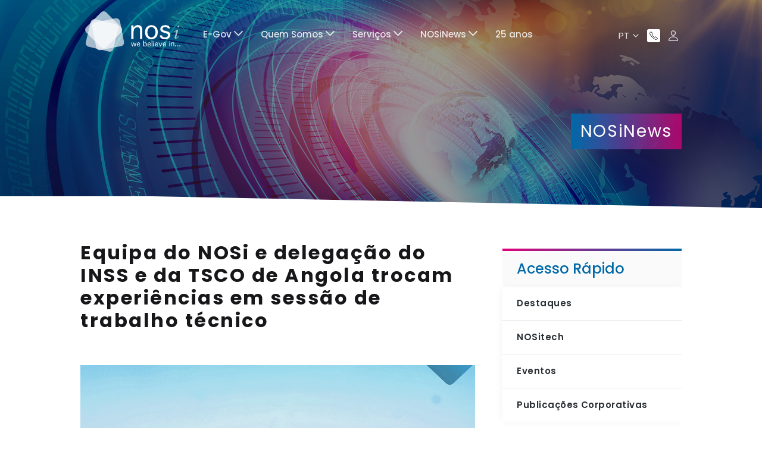

--- FILE ---
content_type: text/html;charset=UTF-8
request_url: https://www.nosi.cv/web/guest/w/equipa-do-nosi-e-delega%C3%A7%C3%A3o-do-inss-e-da-tsco-de-angola-trocam-experi%C3%AAncias-em-sess%C3%A3o-de-trabalho-t%C3%A9cnico?redirect=%2Fpt%2Fweb%2Fguest%2Ftech%3Fp_p_id%3Dcom_liferay_asset_publisher_web_portlet_AssetPublisherPortlet_INSTANCE_plys%26p_p_lifecycle%3D0%26p_p_state%3Dnormal%26p_p_mode%3Dview%26_com_liferay_asset_publisher_web_portlet_AssetPublisherPortlet_INSTANCE_plys_delta%3D10%26p_r_p_resetCur%3Dfalse%26_com_liferay_asset_publisher_web_portlet_AssetPublisherPortlet_INSTANCE_plys_cur%3D2
body_size: 119260
content:




































		<!DOCTYPE html>




























































<html class="ltr" dir="ltr" lang="pt-PT">

	<head>

		<meta charset="utf-8">
  	<meta content="width=device-width, initial-scale=1.0" name="viewport">

		<title>Equipa do NOSi e delegação do INSS e da TSCO de Angola trocam experiências em sessão de trabalho técnico - NOSi</title>






































<meta content="text/html; charset=UTF-8" http-equiv="content-type" />












<script data-senna-track="permanent" src="/combo?browserId=chrome&minifierType=js&languageId=pt_PT&b=7306&t=1767904641069&/o/frontend-js-jquery-web/jquery/jquery.min.js&/o/frontend-js-jquery-web/jquery/init.js&/o/frontend-js-jquery-web/jquery/ajax.js&/o/frontend-js-jquery-web/jquery/bootstrap.bundle.min.js&/o/frontend-js-jquery-web/jquery/collapsible_search.js&/o/frontend-js-jquery-web/jquery/fm.js&/o/frontend-js-jquery-web/jquery/form.js&/o/frontend-js-jquery-web/jquery/popper.min.js&/o/frontend-js-jquery-web/jquery/side_navigation.js" type="text/javascript"></script>
<link data-senna-track="temporary" href="https://www.nosi.cv/pt/web/guest/w/equipa-do-nosi-e-delega%C3%A7%C3%A3o-do-inss-e-da-tsco-de-angola-trocam-experi%C3%AAncias-em-sess%C3%A3o-de-trabalho-t%C3%A9cnico" rel="canonical" />
<link data-senna-track="temporary" href="https://www.nosi.cv/pt/web/guest/w/equipa-do-nosi-e-delega%C3%A7%C3%A3o-do-inss-e-da-tsco-de-angola-trocam-experi%C3%AAncias-em-sess%C3%A3o-de-trabalho-t%C3%A9cnico" hreflang="pt-PT" rel="alternate" />
<link data-senna-track="temporary" href="https://www.nosi.cv/fr/web/guest/w/equipa-do-nosi-e-delega%C3%A7%C3%A3o-do-inss-e-da-tsco-de-angola-trocam-experi%C3%AAncias-em-sess%C3%A3o-de-trabalho-t%C3%A9cnico" hreflang="fr-FR" rel="alternate" />
<link data-senna-track="temporary" href="https://www.nosi.cv/en/web/guest/w/equipa-do-nosi-e-delega%C3%A7%C3%A3o-do-inss-e-da-tsco-de-angola-trocam-experi%C3%AAncias-em-sess%C3%A3o-de-trabalho-t%C3%A9cnico" hreflang="en-US" rel="alternate" />
<link data-senna-track="temporary" href="https://www.nosi.cv/w/equipa-do-nosi-e-delega%C3%A7%C3%A3o-do-inss-e-da-tsco-de-angola-trocam-experi%C3%AAncias-em-sess%C3%A3o-de-trabalho-t%C3%A9cnico" hreflang="x-default" rel="alternate" />

<meta property="og:locale" content="pt_PT">
<meta property="og:locale:alternate" content="en_US">
<meta property="og:locale:alternate" content="fr_FR">
<meta property="og:locale:alternate" content="pt_PT">
<meta property="og:site_name" content="NOSi">
<meta property="og:title" content="Equipa do NOSi e delegação do INSS e da TSCO de Angola trocam experiências em sessão de trabalho técnico">
<meta property="og:type" content="website">
<meta property="og:url" content="https://www.nosi.cv/pt/web/guest/w/equipa-do-nosi-e-delega%C3%A7%C3%A3o-do-inss-e-da-tsco-de-angola-trocam-experi%C3%AAncias-em-sess%C3%A3o-de-trabalho-t%C3%A9cnico">


<link href="https://www.nosi.cv/o/nosi-sober-theme/images/favicon.ico" rel="icon" />



<link class="lfr-css-file" data-senna-track="temporary" href="https://www.nosi.cv/o/nosi-sober-theme/css/clay.css?browserId=chrome&amp;themeId=nosisobertheme_WAR_nosisobertheme&amp;minifierType=css&amp;languageId=pt_PT&amp;b=7306&amp;t=1767904676000" id="liferayAUICSS" rel="stylesheet" type="text/css" />



<link data-senna-track="temporary" href="/o/frontend-css-web/main.css?browserId=chrome&amp;themeId=nosisobertheme_WAR_nosisobertheme&amp;minifierType=css&amp;languageId=pt_PT&amp;b=7306&amp;t=1614644580166" id="liferayPortalCSS" rel="stylesheet" type="text/css" />









	

	





	



	

		<link data-senna-track="temporary" href="/combo?browserId=chrome&amp;minifierType=&amp;themeId=nosisobertheme_WAR_nosisobertheme&amp;languageId=pt_PT&amp;b=7306&amp;com_liferay_product_navigation_product_menu_web_portlet_ProductMenuPortlet:%2Fcss%2Fmain.css&amp;t=1767904676000" id="5b9423e2" rel="stylesheet" type="text/css" />

	







<script data-senna-track="temporary" type="text/javascript">
	// <![CDATA[
		var Liferay = Liferay || {};

		Liferay.Browser = {
			acceptsGzip: function() {
				return true;
			},

			

			getMajorVersion: function() {
				return 131.0;
			},

			getRevision: function() {
				return '537.36';
			},
			getVersion: function() {
				return '131.0';
			},

			

			isAir: function() {
				return false;
			},
			isChrome: function() {
				return true;
			},
			isEdge: function() {
				return false;
			},
			isFirefox: function() {
				return false;
			},
			isGecko: function() {
				return true;
			},
			isIe: function() {
				return false;
			},
			isIphone: function() {
				return false;
			},
			isLinux: function() {
				return false;
			},
			isMac: function() {
				return true;
			},
			isMobile: function() {
				return false;
			},
			isMozilla: function() {
				return false;
			},
			isOpera: function() {
				return false;
			},
			isRtf: function() {
				return true;
			},
			isSafari: function() {
				return true;
			},
			isSun: function() {
				return false;
			},
			isWebKit: function() {
				return true;
			},
			isWindows: function() {
				return false;
			}
		};

		Liferay.Data = Liferay.Data || {};

		Liferay.Data.ICONS_INLINE_SVG = true;

		Liferay.Data.NAV_SELECTOR = '#navigation';

		Liferay.Data.NAV_SELECTOR_MOBILE = '#navigationCollapse';

		Liferay.Data.isCustomizationView = function() {
			return false;
		};

		Liferay.Data.notices = [
			

			
		];

		Liferay.PortletKeys = {
			DOCUMENT_LIBRARY: 'com_liferay_document_library_web_portlet_DLPortlet',
			DYNAMIC_DATA_MAPPING: 'com_liferay_dynamic_data_mapping_web_portlet_DDMPortlet',
			ITEM_SELECTOR: 'com_liferay_item_selector_web_portlet_ItemSelectorPortlet'
		};

		Liferay.PropsValues = {
			JAVASCRIPT_SINGLE_PAGE_APPLICATION_TIMEOUT: 0,
			NTLM_AUTH_ENABLED: false,
			UPLOAD_SERVLET_REQUEST_IMPL_MAX_SIZE: 10485760
		};

		Liferay.ThemeDisplay = {

			

			
				getLayoutId: function() {
					return '106';
				},

				

				getLayoutRelativeControlPanelURL: function() {
					return '/group/guest/~/control_panel/manage';
				},

				getLayoutRelativeURL: function() {
					return '/pt/web/guest/w/equipa-do-nosi-e-delega%C3%A7%C3%A3o-do-inss-e-da-tsco-de-angola-trocam-experi%C3%AAncias-em-sess%C3%A3o-de-trabalho-t%C3%A9cnico';
				},
				getLayoutURL: function() {
					return 'https://www.nosi.cv/pt/web/guest/w/equipa-do-nosi-e-delega%C3%A7%C3%A3o-do-inss-e-da-tsco-de-angola-trocam-experi%C3%AAncias-em-sess%C3%A3o-de-trabalho-t%C3%A9cnico';
				},
				getParentLayoutId: function() {
					return '0';
				},
				isControlPanel: function() {
					return false;
				},
				isPrivateLayout: function() {
					return 'false';
				},
				isVirtualLayout: function() {
					return false;
				},
			

			getBCP47LanguageId: function() {
				return 'pt-PT';
			},
			getCanonicalURL: function() {

				

				return 'https\x3a\x2f\x2fwww\x2enosi\x2ecv\x2fpt\x2fweb\x2fguest\x2fw\x2fequipa-do-nosi-e-delega\x25C3\x25A7\x25C3\x25A3o-do-inss-e-da-tsco-de-angola-trocam-experi\x25C3\x25AAncias-em-sess\x25C3\x25A3o-de-trabalho-t\x25C3\x25A9cnico';
			},
			getCDNBaseURL: function() {
				return 'https://www.nosi.cv';
			},
			getCDNDynamicResourcesHost: function() {
				return '';
			},
			getCDNHost: function() {
				return '';
			},
			getCompanyGroupId: function() {
				return '20123';
			},
			getCompanyId: function() {
				return '20097';
			},
			getDefaultLanguageId: function() {
				return 'pt_PT';
			},
			getDoAsUserIdEncoded: function() {
				return '';
			},
			getLanguageId: function() {
				return 'pt_PT';
			},
			getParentGroupId: function() {
				return '20121';
			},
			getPathContext: function() {
				return '';
			},
			getPathImage: function() {
				return '/image';
			},
			getPathJavaScript: function() {
				return '/o/frontend-js-web';
			},
			getPathMain: function() {
				return '/c';
			},
			getPathThemeImages: function() {
				return 'https://www.nosi.cv/o/nosi-sober-theme/images';
			},
			getPathThemeRoot: function() {
				return '/o/nosi-sober-theme';
			},
			getPlid: function() {
				return '179';
			},
			getPortalURL: function() {
				return 'https://www.nosi.cv';
			},
			getScopeGroupId: function() {
				return '20121';
			},
			getScopeGroupIdOrLiveGroupId: function() {
				return '20121';
			},
			getSessionId: function() {
				return '';
			},
			getSiteAdminURL: function() {
				return 'https://www.nosi.cv/group/guest/~/control_panel/manage?p_p_lifecycle=0&p_p_state=maximized&p_p_mode=view';
			},
			getSiteGroupId: function() {
				return '20121';
			},
			getURLControlPanel: function() {
				return '/group/control_panel?refererPlid=179';
			},
			getURLHome: function() {
				return 'https\x3a\x2f\x2fwww\x2enosi\x2ecv\x2fweb\x2fguest';
			},
			getUserEmailAddress: function() {
				return '';
			},
			getUserId: function() {
				return '20102';
			},
			getUserName: function() {
				return '';
			},
			isAddSessionIdToURL: function() {
				return false;
			},
			isImpersonated: function() {
				return false;
			},
			isSignedIn: function() {
				return false;
			},
			isStateExclusive: function() {
				return false;
			},
			isStateMaximized: function() {
				return false;
			},
			isStatePopUp: function() {
				return false;
			}
		};

		var themeDisplay = Liferay.ThemeDisplay;

		Liferay.AUI = {

			

			getAvailableLangPath: function() {
				return 'available_languages.jsp?browserId=chrome&themeId=nosisobertheme_WAR_nosisobertheme&colorSchemeId=01&minifierType=js&languageId=pt_PT&b=7306&t=1767914915667';
			},
			getCombine: function() {
				return true;
			},
			getComboPath: function() {
				return '/combo/?browserId=chrome&minifierType=&languageId=pt_PT&b=7306&t=1614644575825&';
			},
			getDateFormat: function() {
				return '%d-%m-%Y';
			},
			getEditorCKEditorPath: function() {
				return '/o/frontend-editor-ckeditor-web';
			},
			getFilter: function() {
				var filter = 'raw';

				
					
						filter = 'min';
					
					
				

				return filter;
			},
			getFilterConfig: function() {
				var instance = this;

				var filterConfig = null;

				if (!instance.getCombine()) {
					filterConfig = {
						replaceStr: '.js' + instance.getStaticResourceURLParams(),
						searchExp: '\\.js$'
					};
				}

				return filterConfig;
			},
			getJavaScriptRootPath: function() {
				return '/o/frontend-js-web';
			},
			getLangPath: function() {
				return 'aui_lang.jsp?browserId=chrome&themeId=nosisobertheme_WAR_nosisobertheme&colorSchemeId=01&minifierType=js&languageId=pt_PT&b=7306&t=1614644575825';
			},
			getPortletRootPath: function() {
				return '/html/portlet';
			},
			getStaticResourceURLParams: function() {
				return '?browserId=chrome&minifierType=&languageId=pt_PT&b=7306&t=1614644575825';
			}
		};

		Liferay.authToken = 'R27tlIZ7';

		

		Liferay.currentURL = '\x2fweb\x2fguest\x2fw\x2fequipa-do-nosi-e-delega\x25C3\x25A7\x25C3\x25A3o-do-inss-e-da-tsco-de-angola-trocam-experi\x25C3\x25AAncias-em-sess\x25C3\x25A3o-de-trabalho-t\x25C3\x25A9cnico\x3fredirect\x3d\x252Fpt\x252Fweb\x252Fguest\x252Ftech\x253Fp_p_id\x253Dcom_liferay_asset_publisher_web_portlet_AssetPublisherPortlet_INSTANCE_plys\x2526p_p_lifecycle\x253D0\x2526p_p_state\x253Dnormal\x2526p_p_mode\x253Dview\x2526_com_liferay_asset_publisher_web_portlet_AssetPublisherPortlet_INSTANCE_plys_delta\x253D10\x2526p_r_p_resetCur\x253Dfalse\x2526_com_liferay_asset_publisher_web_portlet_AssetPublisherPortlet_INSTANCE_plys_cur\x253D2';
		Liferay.currentURLEncoded = '\x252Fweb\x252Fguest\x252Fw\x252Fequipa-do-nosi-e-delega\x2525C3\x2525A7\x2525C3\x2525A3o-do-inss-e-da-tsco-de-angola-trocam-experi\x2525C3\x2525AAncias-em-sess\x2525C3\x2525A3o-de-trabalho-t\x2525C3\x2525A9cnico\x253Fredirect\x253D\x25252Fpt\x25252Fweb\x25252Fguest\x25252Ftech\x25253Fp_p_id\x25253Dcom_liferay_asset_publisher_web_portlet_AssetPublisherPortlet_INSTANCE_plys\x252526p_p_lifecycle\x25253D0\x252526p_p_state\x25253Dnormal\x252526p_p_mode\x25253Dview\x252526_com_liferay_asset_publisher_web_portlet_AssetPublisherPortlet_INSTANCE_plys_delta\x25253D10\x252526p_r_p_resetCur\x25253Dfalse\x252526_com_liferay_asset_publisher_web_portlet_AssetPublisherPortlet_INSTANCE_plys_cur\x25253D2';
	// ]]>
</script>

<script src="/o/js_loader_config?t=1767904640947" type="text/javascript"></script>
<script data-senna-track="permanent" src="/combo?browserId=chrome&minifierType=js&languageId=pt_PT&b=7306&t=1614644575825&/o/frontend-js-aui-web/aui/aui/aui.js&/o/frontend-js-aui-web/liferay/modules.js&/o/frontend-js-aui-web/liferay/aui_sandbox.js&/o/frontend-js-aui-web/aui/attribute-base/attribute-base.js&/o/frontend-js-aui-web/aui/attribute-complex/attribute-complex.js&/o/frontend-js-aui-web/aui/attribute-core/attribute-core.js&/o/frontend-js-aui-web/aui/attribute-observable/attribute-observable.js&/o/frontend-js-aui-web/aui/attribute-extras/attribute-extras.js&/o/frontend-js-aui-web/aui/event-custom-base/event-custom-base.js&/o/frontend-js-aui-web/aui/event-custom-complex/event-custom-complex.js&/o/frontend-js-aui-web/aui/oop/oop.js&/o/frontend-js-aui-web/aui/aui-base-lang/aui-base-lang.js&/o/frontend-js-aui-web/liferay/dependency.js&/o/frontend-js-aui-web/liferay/util.js&/o/frontend-js-web/loader/config.js&/o/frontend-js-web/loader/loader.js&/o/frontend-js-web/liferay/dom_task_runner.js&/o/frontend-js-web/liferay/events.js&/o/frontend-js-web/liferay/lazy_load.js&/o/frontend-js-web/liferay/liferay.js&/o/frontend-js-web/liferay/global.bundle.js&/o/frontend-js-web/liferay/portlet.js&/o/frontend-js-web/liferay/workflow.js" type="text/javascript"></script>




	

	<script data-senna-track="temporary" src="/o/js_bundle_config?t=1767904654519" type="text/javascript"></script>


<script data-senna-track="temporary" type="text/javascript">
	// <![CDATA[
		
			
				
				
			
		

		

		
	// ]]>
</script>





	
		

			

			
				<script data-senna-track="permanent" id="googleAnalyticsScript" type="text/javascript">
					(function(i, s, o, g, r, a, m) {
						i['GoogleAnalyticsObject'] = r;

						i[r] = i[r] || function() {
							var arrayValue = i[r].q || [];

							i[r].q = arrayValue;

							(i[r].q).push(arguments);
						};

						i[r].l = 1 * new Date();

						a = s.createElement(o);
						m = s.getElementsByTagName(o)[0];
						a.async = 1;
						a.src = g;
						m.parentNode.insertBefore(a, m);
					})(window, document, 'script', '//www.google-analytics.com/analytics.js', 'ga');

					

					
						
						
							ga('create', 'UA-202410542-2', 'auto');
						
					

					

					

					ga('send', 'pageview');

					
						Liferay.on(
							'endNavigate',
							function(event) {
								ga('set', 'page', event.path);
								ga('send', 'pageview');
							}
						);
					
				</script>
			
		
		
	



	
		
		

			

			
		
	












	

	





	



	















<link class="lfr-css-file" data-senna-track="temporary" href="https://www.nosi.cv/o/nosi-sober-theme/css/main.css?browserId=chrome&amp;themeId=nosisobertheme_WAR_nosisobertheme&amp;minifierType=css&amp;languageId=pt_PT&amp;b=7306&amp;t=1767904676000" id="liferayThemeCSS" rel="stylesheet" type="text/css" />








	<style data-senna-track="temporary" type="text/css">

		

			

		

			

		

			

		

			

		

	</style>


<link href="/o/commerce-frontend-js/styles/main.css" rel="stylesheet" type="text/css" /><style data-senna-track="temporary" type="text/css">
</style>
<script type="text/javascript">
// <![CDATA[
Liferay.SPA = Liferay.SPA || {};
Liferay.SPA.cacheExpirationTime = -1;
Liferay.SPA.clearScreensCache = true;
Liferay.SPA.debugEnabled = false;
Liferay.SPA.excludedPaths = ["/c/document_library","/documents","/image"];
Liferay.SPA.loginRedirect = '';
Liferay.SPA.navigationExceptionSelectors = ':not([target="_blank"]):not([data-senna-off]):not([data-resource-href]):not([data-cke-saved-href]):not([data-cke-saved-href])';
Liferay.SPA.requestTimeout = 0;
Liferay.SPA.userNotification = {
	message: 'It looks like this is taking longer than expected.',
	timeout: 30000,
	title: 'Oops'
};
// ]]>
</script><script type="text/javascript">
// <![CDATA[
Liferay.Loader.require('frontend-js-spa-web@4.0.27/liferay/init.es', function(frontendJsSpaWeb4027LiferayInitEs) {
try {
(function() {
var frontendJsSpaWebLiferayInitEs = frontendJsSpaWeb4027LiferayInitEs;
frontendJsSpaWebLiferayInitEs.default.init(
	function(app) {
		app.setPortletsBlacklist({"com_liferay_site_navigation_directory_web_portlet_SitesDirectoryPortlet":true,"com_liferay_nested_portlets_web_portlet_NestedPortletsPortlet":true,"com_liferay_login_web_portlet_LoginPortlet":true,"com_liferay_login_web_portlet_FastLoginPortlet":true});
		app.setValidStatusCodes([221,490,494,499,491,492,493,495,220]);
	}
);
})();
} catch (err) {
	console.error(err);
}
});
// ]]>
</script>



















<script data-senna-track="temporary" type="text/javascript">
	if (window.Analytics) {
		window._com_liferay_document_library_analytics_isViewFileEntry = false;
	}
</script>







<script type="text/javascript">
// <![CDATA[
Liferay.on(
	'ddmFieldBlur', function(event) {
		if (window.Analytics) {
			Analytics.send(
				'fieldBlurred',
				'Form',
				{
					fieldName: event.fieldName,
					focusDuration: event.focusDuration,
					formId: event.formId,
					page: event.page
				}
			);
		}
	}
);

Liferay.on(
	'ddmFieldFocus', function(event) {
		if (window.Analytics) {
			Analytics.send(
				'fieldFocused',
				'Form',
				{
					fieldName: event.fieldName,
					formId: event.formId,
					page: event.page
				}
			);
		}
	}
);

Liferay.on(
	'ddmFormPageShow', function(event) {
		if (window.Analytics) {
			Analytics.send(
				'pageViewed',
				'Form',
				{
					formId: event.formId,
					page: event.page,
					title: event.title
				}
			);
		}
	}
);

Liferay.on(
	'ddmFormSubmit', function(event) {
		if (window.Analytics) {
			Analytics.send(
				'formSubmitted',
				'Form',
				{
					formId: event.formId
				}
			);
		}
	}
);

Liferay.on(
	'ddmFormView', function(event) {
		if (window.Analytics) {
			Analytics.send(
				'formViewed',
				'Form',
				{
					formId: event.formId,
					title: event.title
				}
			);
		}
	}
);
// ]]>
</script>








		<!--google fonts-->
		<link rel="preconnect" href="https://fonts.googleapis.com">
		<link rel="preconnect" href="https://fonts.gstatic.com" crossorigin>
		<link href="https://fonts.googleapis.com/css2?family=Poppins:ital,wght@0,300;0,400;0,500;0,600;0,700;1,400;1,500;1,600;1,700&display=swap" rel="stylesheet">

		<script type="module" src="https://unpkg.com/ionicons@5.0.0/dist/ionicons/ionicons.esm.js"></script>

		<link rel="preload" fetchpriority="high" as="image" href="/documents/20121/1536229/home-hero.webp/be840544-b84b-8dd2-e620-add4a80b4952?t=1717680979072" type="image/webp">

	</head>

	<body class="chrome controls-visible  yui3-skin-sam guest-site signed-out public-page site" >

		<div id="preloader" class=""></div>


















































	<nav aria-label="Links Rápidos" class="quick-access-nav" id="mbzk_quickAccessNav">
		<h1 class="hide-accessible">Navegação</h1>

		<ul>
			
				<li><a href="#main-content">Passar para o Conteúdo</a></li>
			

			

		</ul>
	</nav>















































































		<div id="wrapper" class="container-fluid p-0 nosi-theme">

			<section id="content">

































	
	

		


















	
	

		

		
			
		

		
			
			
				<div class="layout-content portlet-layout" id="main-content" role="main">
					



























	

	<div class="">

				

				<div class=" mb-lg-0 ml-lg-0 mr-lg-0 mt-lg-0 pb-lg-0 pl-lg-0 pr-lg-0 pt-lg-0" style="box-sizing: border-box;border-style: solid; border-width: 0px;opacity: 1.0;">
					<div id="fragment-60-zdje" >
<header class="nosi-header w-100">	
	<nav class="navbar navbar-expand-lg navbar-dark p-1">
		<div class="container position-relative">
			<a class="navbar-brand" href="/">
				<img data-lfr-editable-type="image" data-lfr-editable-id="nosi-header-logo" src="/documents/20121/0/logo-nosi-white.svg/b2c1e026-0f28-b858-29bb-7de2a9123993?t=1626272454406&amp;download=true">
			</a>
			<div class="collapse navbar-collapse left-0 p-3 p-lg-0 mt-lg-4" id="nosi-header-content">
				<div class="container p-0">
					<div class="m-0">
						 <div class="portlet">







































	

	<div class="portlet-boundary portlet-boundary_com_liferay_site_navigation_menu_web_portlet_SiteNavigationMenuPortlet_  portlet-static portlet-static-end portlet-decorate portlet-navigation " id="p_p_id_com_liferay_site_navigation_menu_web_portlet_SiteNavigationMenuPortlet_INSTANCE_zdje_">
		<span id="p_com_liferay_site_navigation_menu_web_portlet_SiteNavigationMenuPortlet_INSTANCE_zdje"></span>




	

	
		
			






































	
	
	
		
<section class="portlet" id="portlet_com_liferay_site_navigation_menu_web_portlet_SiteNavigationMenuPortlet_INSTANCE_zdje">

	<div class="portlet-content">

		<div class="autofit-float autofit-row portlet-header">

			<div class="autofit-col autofit-col-end">
				<div class="autofit-section">
				</div>
			</div>
		</div>

		
			<div class=" portlet-content-container">
				


	<div class="portlet-body">



	
		
			
			
				
					



















































	

				

				
					
					
						


	

		




















	
	
		

	<div id="navbar_com_liferay_site_navigation_menu_web_portlet_SiteNavigationMenuPortlet_INSTANCE_zdje">
		<ul aria-label="Páginas do Site" class="navbar-blank navbar-nav navbar-site" role="menubar">








					<li class="lfr-nav-item nav-item dropdown" id="layout_com_liferay_site_navigation_menu_web_portlet_SiteNavigationMenuPortlet_INSTANCE_zdje_33" role="presentation">
						<a aria-labelledby="layout_com_liferay_site_navigation_menu_web_portlet_SiteNavigationMenuPortlet_INSTANCE_zdje_33" aria-haspopup="true" class="nav-link text-truncate dropdown-toggle" href="https://www.nosi.cv/web/guest/e-gov" role="menuitem">
							<span class="text-truncate"> E-Gov 							<span class="lfr-nav-child-toggle">
<span id="qfkd____"><svg aria-hidden="true" class="lexicon-icon lexicon-icon-angle-down" focusable="false"><use href="https://www.nosi.cv/o/nosi-sober-theme/images/clay/icons.svg#angle-down"></use></svg></span>							</span>
</span>
						</a>

							<ul aria-expanded="false" class="child-menu dropdown-menu" role="menu">



		<li class="" id="layout_com_liferay_site_navigation_menu_web_portlet_SiteNavigationMenuPortlet_INSTANCE_zdje_126" role="presentation">
				<a aria-labelledby="layout_com_liferay_site_navigation_menu_web_portlet_SiteNavigationMenuPortlet_INSTANCE_zdje_126" class="dropdown-item" href="https://nosi.cv/e-gov#overview" role="menuitem">Overview</a>
		</li>



		<li class="" id="layout_com_liferay_site_navigation_menu_web_portlet_SiteNavigationMenuPortlet_INSTANCE_zdje_124" role="presentation">
				<a aria-labelledby="layout_com_liferay_site_navigation_menu_web_portlet_SiteNavigationMenuPortlet_INSTANCE_zdje_124" class="dropdown-item" href="https://nosi.cv/e-gov#strategicplans" role="menuitem">Planos Estratégicos</a>
		</li>



		<li class="" id="layout_com_liferay_site_navigation_menu_web_portlet_SiteNavigationMenuPortlet_INSTANCE_zdje_127" role="presentation">
				<a aria-labelledby="layout_com_liferay_site_navigation_menu_web_portlet_SiteNavigationMenuPortlet_INSTANCE_zdje_127" class="dropdown-item" href="https://nosi.cv/e-gov#digitalprojects" role="menuitem">Projetos de Transição Digital</a>
		</li>



		<li class="" id="layout_com_liferay_site_navigation_menu_web_portlet_SiteNavigationMenuPortlet_INSTANCE_zdje_128" role="presentation">
				<a aria-labelledby="layout_com_liferay_site_navigation_menu_web_portlet_SiteNavigationMenuPortlet_INSTANCE_zdje_128" class="dropdown-item" href="https://nosi.cv/e-gov#standards" role="menuitem">Standards e Orientações</a>
		</li>



		<li class="" id="layout_com_liferay_site_navigation_menu_web_portlet_SiteNavigationMenuPortlet_INSTANCE_zdje_118" role="presentation">
				<a aria-labelledby="layout_com_liferay_site_navigation_menu_web_portlet_SiteNavigationMenuPortlet_INSTANCE_zdje_118" class="dropdown-item" href="https://www.nosi.cv/web/guest/solu%C3%A7%C3%B5es-egov" role="menuitem">Soluções e-gov</a>
		</li>

							</ul>
					</li>







					<li class="lfr-nav-item nav-item dropdown" id="layout_com_liferay_site_navigation_menu_web_portlet_SiteNavigationMenuPortlet_INSTANCE_zdje_38" role="presentation">
						<a aria-labelledby="layout_com_liferay_site_navigation_menu_web_portlet_SiteNavigationMenuPortlet_INSTANCE_zdje_38" aria-haspopup="true" class="nav-link text-truncate dropdown-toggle" role="menuitem">
							<span class="text-truncate"> Quem Somos 							<span class="lfr-nav-child-toggle">
<span id="jbfs____"><svg aria-hidden="true" class="lexicon-icon lexicon-icon-angle-down" focusable="false"><use href="https://www.nosi.cv/o/nosi-sober-theme/images/clay/icons.svg#angle-down"></use></svg></span>							</span>
</span>
						</a>

							<ul aria-expanded="false" class="child-menu dropdown-menu" role="menu">



		<li class="" id="layout_com_liferay_site_navigation_menu_web_portlet_SiteNavigationMenuPortlet_INSTANCE_zdje_35" role="presentation">
				<a aria-labelledby="layout_com_liferay_site_navigation_menu_web_portlet_SiteNavigationMenuPortlet_INSTANCE_zdje_35" class="dropdown-item" href="https://www.nosi.cv/web/guest/sobre-nos" role="menuitem">Sobre nós</a>
		</li>



		<li class="" id="layout_com_liferay_site_navigation_menu_web_portlet_SiteNavigationMenuPortlet_INSTANCE_zdje_39" role="presentation">
				<a aria-labelledby="layout_com_liferay_site_navigation_menu_web_portlet_SiteNavigationMenuPortlet_INSTANCE_zdje_39" class="dropdown-item" href="https://www.nosi.cv/web/guest/estrutura-funcional" role="menuitem">Estrutura Funcional</a>
		</li>



		<li class="" id="layout_com_liferay_site_navigation_menu_web_portlet_SiteNavigationMenuPortlet_INSTANCE_zdje_41" role="presentation">
				<a aria-labelledby="layout_com_liferay_site_navigation_menu_web_portlet_SiteNavigationMenuPortlet_INSTANCE_zdje_41" class="dropdown-item" href="https://www.nosi.cv/web/guest/conselho-de-administra%C3%A7%C3%A3o" role="menuitem">Conselho de Administração</a>
		</li>



		<li class="" id="layout_com_liferay_site_navigation_menu_web_portlet_SiteNavigationMenuPortlet_INSTANCE_zdje_43" role="presentation">
				<a aria-labelledby="layout_com_liferay_site_navigation_menu_web_portlet_SiteNavigationMenuPortlet_INSTANCE_zdje_43" class="dropdown-item" href="https://www.nosi.cv/web/guest/publica%C3%A7%C3%B5es-corporativas" role="menuitem">Publicações Corporativas</a>
		</li>

							</ul>
					</li>







					<li class="lfr-nav-item nav-item dropdown" id="layout_com_liferay_site_navigation_menu_web_portlet_SiteNavigationMenuPortlet_INSTANCE_zdje_11" role="presentation">
						<a aria-labelledby="layout_com_liferay_site_navigation_menu_web_portlet_SiteNavigationMenuPortlet_INSTANCE_zdje_11" aria-haspopup="true" class="nav-link text-truncate dropdown-toggle" role="menuitem">
							<span class="text-truncate"> Serviços 							<span class="lfr-nav-child-toggle">
<span id="uvlz____"><svg aria-hidden="true" class="lexicon-icon lexicon-icon-angle-down" focusable="false"><use href="https://www.nosi.cv/o/nosi-sober-theme/images/clay/icons.svg#angle-down"></use></svg></span>							</span>
</span>
						</a>

							<ul aria-expanded="false" class="child-menu dropdown-menu" role="menu">



		<li class="" id="layout_com_liferay_site_navigation_menu_web_portlet_SiteNavigationMenuPortlet_INSTANCE_zdje_18" role="presentation">
				<a aria-labelledby="layout_com_liferay_site_navigation_menu_web_portlet_SiteNavigationMenuPortlet_INSTANCE_zdje_18" class="dropdown-item" href="https://www.nosi.cv/web/guest/provider" role="menuitem">Provider</a>
		</li>

			<ul class="list-unstyled pl-3">



		<li class="" id="layout_com_liferay_site_navigation_menu_web_portlet_SiteNavigationMenuPortlet_INSTANCE_zdje_24" role="presentation">
				<a aria-labelledby="layout_com_liferay_site_navigation_menu_web_portlet_SiteNavigationMenuPortlet_INSTANCE_zdje_24" class="dropdown-item" href="https://www.nosi.cv/-/backup" role="menuitem">Backup</a>
		</li>



		<li class="" id="layout_com_liferay_site_navigation_menu_web_portlet_SiteNavigationMenuPortlet_INSTANCE_zdje_25" role="presentation">
				<a aria-labelledby="layout_com_liferay_site_navigation_menu_web_portlet_SiteNavigationMenuPortlet_INSTANCE_zdje_25" class="dropdown-item" href="https://www.nosi.cv/-/virtual-private-server" role="menuitem">Virtual Private Server</a>
		</li>



		<li class="" id="layout_com_liferay_site_navigation_menu_web_portlet_SiteNavigationMenuPortlet_INSTANCE_zdje_26" role="presentation">
				<a aria-labelledby="layout_com_liferay_site_navigation_menu_web_portlet_SiteNavigationMenuPortlet_INSTANCE_zdje_26" class="dropdown-item" href="https://www.nosi.cv/-/housing" role="menuitem">Housing</a>
		</li>



		<li class="" id="layout_com_liferay_site_navigation_menu_web_portlet_SiteNavigationMenuPortlet_INSTANCE_zdje_23" role="presentation">
				<a aria-labelledby="layout_com_liferay_site_navigation_menu_web_portlet_SiteNavigationMenuPortlet_INSTANCE_zdje_23" class="dropdown-item" href="https://www.nosi.cv/-/webhosting" role="menuitem">Webhosting</a>
		</li>



		<li class="" id="layout_com_liferay_site_navigation_menu_web_portlet_SiteNavigationMenuPortlet_INSTANCE_zdje_136" role="presentation">
				<a aria-labelledby="layout_com_liferay_site_navigation_menu_web_portlet_SiteNavigationMenuPortlet_INSTANCE_zdje_136" class="dropdown-item" href="https://www.nosi.cv/-/revenda-webhosting" role="menuitem">Revenda Webhosting</a>
		</li>

			</ul>


		<li class="" id="layout_com_liferay_site_navigation_menu_web_portlet_SiteNavigationMenuPortlet_INSTANCE_zdje_20" role="presentation">
				<a aria-labelledby="layout_com_liferay_site_navigation_menu_web_portlet_SiteNavigationMenuPortlet_INSTANCE_zdje_20" class="dropdown-item" href="https://www.nosi.cv/web/guest/desenvolvimento-de-solu%C3%A7%C3%B5es" role="menuitem">Desenvolvimento de Soluções</a>
		</li>

			<ul class="list-unstyled pl-3">



		<li class="" id="layout_com_liferay_site_navigation_menu_web_portlet_SiteNavigationMenuPortlet_INSTANCE_zdje_30" role="presentation">
				<a aria-labelledby="layout_com_liferay_site_navigation_menu_web_portlet_SiteNavigationMenuPortlet_INSTANCE_zdje_30" class="dropdown-item" href="https://www.nosi.cv/-/mobile" role="menuitem">Aplicações Mobile</a>
		</li>



		<li class="" id="layout_com_liferay_site_navigation_menu_web_portlet_SiteNavigationMenuPortlet_INSTANCE_zdje_28" role="presentation">
				<a aria-labelledby="layout_com_liferay_site_navigation_menu_web_portlet_SiteNavigationMenuPortlet_INSTANCE_zdje_28" class="dropdown-item" href="https://www.nosi.cv/-/aplicações-personalizadas" role="menuitem">Aplicações personalizadas</a>
		</li>



		<li class="" id="layout_com_liferay_site_navigation_menu_web_portlet_SiteNavigationMenuPortlet_INSTANCE_zdje_29" role="presentation">
				<a aria-labelledby="layout_com_liferay_site_navigation_menu_web_portlet_SiteNavigationMenuPortlet_INSTANCE_zdje_29" class="dropdown-item" href="https://www.nosi.cv/-/portais-corporativos" role="menuitem">Portais Corporativos</a>
		</li>



		<li class="" id="layout_com_liferay_site_navigation_menu_web_portlet_SiteNavigationMenuPortlet_INSTANCE_zdje_32" role="presentation">
				<a aria-labelledby="layout_com_liferay_site_navigation_menu_web_portlet_SiteNavigationMenuPortlet_INSTANCE_zdje_32" class="dropdown-item" href="https://www.nosi.cv/-/business-intelligence" role="menuitem">Business Intelligence</a>
		</li>



		<li class="" id="layout_com_liferay_site_navigation_menu_web_portlet_SiteNavigationMenuPortlet_INSTANCE_zdje_31" role="presentation">
				<a aria-labelledby="layout_com_liferay_site_navigation_menu_web_portlet_SiteNavigationMenuPortlet_INSTANCE_zdje_31" class="dropdown-item" href="https://www.nosi.cv/-/sistema-de-informação-geográfica" role="menuitem">Informações Geográficas</a>
		</li>

			</ul>


		<li class="" id="layout_com_liferay_site_navigation_menu_web_portlet_SiteNavigationMenuPortlet_INSTANCE_zdje_47" role="presentation">
				<a aria-labelledby="layout_com_liferay_site_navigation_menu_web_portlet_SiteNavigationMenuPortlet_INSTANCE_zdje_47" class="dropdown-item" href="https://www.nosi.cv/web/guest/estagios-e-formacoes" role="menuitem">Estágios e Formações</a>
		</li>



		<li class="" id="layout_com_liferay_site_navigation_menu_web_portlet_SiteNavigationMenuPortlet_INSTANCE_zdje_61" role="presentation">
				<a aria-labelledby="layout_com_liferay_site_navigation_menu_web_portlet_SiteNavigationMenuPortlet_INSTANCE_zdje_61" class="dropdown-item" href="https://www.nosi.cv/web/guest/consultoria" role="menuitem">Consultoria</a>
		</li>



		<li class="" id="layout_com_liferay_site_navigation_menu_web_portlet_SiteNavigationMenuPortlet_INSTANCE_zdje_63" role="presentation">
				<a aria-labelledby="layout_com_liferay_site_navigation_menu_web_portlet_SiteNavigationMenuPortlet_INSTANCE_zdje_63" class="dropdown-item" href="https://www.nosi.cv/web/guest/plataformas" role="menuitem">Plataformas</a>
		</li>



		<li class="" id="layout_com_liferay_site_navigation_menu_web_portlet_SiteNavigationMenuPortlet_INSTANCE_zdje_67" role="presentation">
				<a aria-labelledby="layout_com_liferay_site_navigation_menu_web_portlet_SiteNavigationMenuPortlet_INSTANCE_zdje_67" class="dropdown-item" href="https://www.nosi.cv/web/guest/pr%C3%A9-incuba%C3%A7%C3%A3o" role="menuitem">Pré-incubação</a>
		</li>

							</ul>
					</li>







					<li class="lfr-nav-item nav-item dropdown" id="layout_com_liferay_site_navigation_menu_web_portlet_SiteNavigationMenuPortlet_INSTANCE_zdje_73" role="presentation">
						<a aria-labelledby="layout_com_liferay_site_navigation_menu_web_portlet_SiteNavigationMenuPortlet_INSTANCE_zdje_73" aria-haspopup="true" class="nav-link text-truncate dropdown-toggle" role="menuitem">
							<span class="text-truncate"> NOSiNews 							<span class="lfr-nav-child-toggle">
<span id="ored____"><svg aria-hidden="true" class="lexicon-icon lexicon-icon-angle-down" focusable="false"><use href="https://www.nosi.cv/o/nosi-sober-theme/images/clay/icons.svg#angle-down"></use></svg></span>							</span>
</span>
						</a>

							<ul aria-expanded="false" class="child-menu dropdown-menu" role="menu">



		<li class="" id="layout_com_liferay_site_navigation_menu_web_portlet_SiteNavigationMenuPortlet_INSTANCE_zdje_53" role="presentation">
				<a aria-labelledby="layout_com_liferay_site_navigation_menu_web_portlet_SiteNavigationMenuPortlet_INSTANCE_zdje_53" class="dropdown-item" href="https://www.nosi.cv/web/guest/tech" role="menuitem">Destaques</a>
		</li>



		<li class="" id="layout_com_liferay_site_navigation_menu_web_portlet_SiteNavigationMenuPortlet_INSTANCE_zdje_94" role="presentation">
				<a aria-labelledby="layout_com_liferay_site_navigation_menu_web_portlet_SiteNavigationMenuPortlet_INSTANCE_zdje_94" class="dropdown-item" href="https://www.nosi.cv/web/guest/nositech" role="menuitem">NOSitech</a>
		</li>



		<li class="" id="layout_com_liferay_site_navigation_menu_web_portlet_SiteNavigationMenuPortlet_INSTANCE_zdje_71" role="presentation">
				<a aria-labelledby="layout_com_liferay_site_navigation_menu_web_portlet_SiteNavigationMenuPortlet_INSTANCE_zdje_71" class="dropdown-item" href="https://www.nosi.cv/web/guest/eventos" role="menuitem">Eventos</a>
		</li>

							</ul>
					</li>





					<li class="lfr-nav-item nav-item" id="layout_com_liferay_site_navigation_menu_web_portlet_SiteNavigationMenuPortlet_INSTANCE_zdje_131" role="presentation">
						<a aria-labelledby="layout_com_liferay_site_navigation_menu_web_portlet_SiteNavigationMenuPortlet_INSTANCE_zdje_131" class="nav-link text-truncate" href="https://nosi.cv/web/25anos" role="menuitem">
							<span class="text-truncate"> 25 anos </span>
						</a>

					</li>
		</ul>
	</div>


	
	
	


	
	

					
				
			
		
	
	



	</div>

			</div>
		
	</div>
</section>
	

		
		
	







	</div>




</div>
					</div>
					<div class="mt-3 border-top d-block d-lg-none smaller-menu w-100">
						<ul class="navbar-nav flex-column flex-lg-row">
							<li class="nav-item ">
								<a class="nav-link d-flex align-items-center disabled" href="#">
									<b data-lfr-editable-id="header-languague-label" data-lfr-editable-type="text">Idiomas</b>
								</a>
							</li>








































	

	<div class="portlet-boundary portlet-boundary_com_liferay_site_navigation_language_web_portlet_SiteNavigationLanguagePortlet_  portlet-static portlet-static-end portlet-barebone portlet-language " id="p_p_id_com_liferay_site_navigation_language_web_portlet_SiteNavigationLanguagePortlet_">
		<span id="p_com_liferay_site_navigation_language_web_portlet_SiteNavigationLanguagePortlet"></span>




	

	
		
			






































	
	
	
		
<section class="portlet" id="portlet_com_liferay_site_navigation_language_web_portlet_SiteNavigationLanguagePortlet">

	<div class="portlet-content">

		<div class="autofit-float autofit-row portlet-header">

			<div class="autofit-col autofit-col-end">
				<div class="autofit-section">
				</div>
			</div>
		</div>

		
			<div class=" portlet-content-container">
				


	<div class="portlet-body">



	
		
			
			
				
					



















































	

				

				
					
					
						


	

		



































































	

	    <style>
        .nosi-dropdawn-languages:hover .dropdown-menu{
            display: block !important;
        }
        .nosi-dropdawn-languages:hover .dropdown-menu li a.active,
        .nosi-dropdawn-languages:hover .dropdown-menu li a:focus{
            background:transparent!important;
            color:#000!important;
            outline:none !important;
            opacity:0.5;
        }
        .nosi-header .dropdown:hover .nav-link {
            background-color: white;
        }
    </style>
    <div class="dropdown nosi-dropdawn-languages d-flex flex-column justify-content-center align-lg-items-center text-uppercase" nosi-border-trigger="hover">
        <a class=" d-none d-lg-flex align-items-center nav-link dropdown-toggle nosi-border-top" href="#" data-toggle="dropdown" style="padding:0.25rem !important;">
            <span class="lng-active mr-1"></span>
            <ion-icon style="font-size: 14px;" name="chevron-down-outline" role="img" class="md hydrated" aria-label="chevron down outline"></ion-icon>
        </a>
        
       
        <ul class="dropdown-menu shadow rounded-0 m-0 d-block d-lg-none">
                <li class="border-0">
    	                <a class="dropdown-item active py-lg-1 px-3 px-lg-1 text-left border-0">
    	                    pt [beta]
    	                </a>
	            </li>
                <li class="border-0">
    	                <a class="dropdown-item py-lg-1 px-3 px-lg-1 text-left border-0" href="/c/portal/update_language?p_l_id=179&amp;redirect=%2Fweb%2Fguest%2Fw%2Fequipa-do-nosi-e-delega%25C3%25A7%25C3%25A3o-do-inss-e-da-tsco-de-angola-trocam-experi%25C3%25AAncias-em-sess%25C3%25A3o-de-trabalho-t%25C3%25A9cnico%3Fredirect%3D%252Fpt%252Fweb%252Fguest%252Ftech%253Fp_p_id%253Dcom_liferay_asset_publisher_web_portlet_AssetPublisherPortlet_INSTANCE_plys%2526p_p_lifecycle%253D0%2526p_p_state%253Dnormal%2526p_p_mode%253Dview%2526_com_liferay_asset_publisher_web_portlet_AssetPublisherPortlet_INSTANCE_plys_delta%253D10%2526p_r_p_resetCur%253Dfalse%2526_com_liferay_asset_publisher_web_portlet_AssetPublisherPortlet_INSTANCE_plys_cur%253D2&amp;languageId=en_US">
    	                    en
    	                </a>
	            </li>
                <li class="border-0">
    	                <a class="dropdown-item py-lg-1 px-3 px-lg-1 text-left border-0" href="/c/portal/update_language?p_l_id=179&amp;redirect=%2Fweb%2Fguest%2Fw%2Fequipa-do-nosi-e-delega%25C3%25A7%25C3%25A3o-do-inss-e-da-tsco-de-angola-trocam-experi%25C3%25AAncias-em-sess%25C3%25A3o-de-trabalho-t%25C3%25A9cnico%3Fredirect%3D%252Fpt%252Fweb%252Fguest%252Ftech%253Fp_p_id%253Dcom_liferay_asset_publisher_web_portlet_AssetPublisherPortlet_INSTANCE_plys%2526p_p_lifecycle%253D0%2526p_p_state%253Dnormal%2526p_p_mode%253Dview%2526_com_liferay_asset_publisher_web_portlet_AssetPublisherPortlet_INSTANCE_plys_delta%253D10%2526p_r_p_resetCur%253Dfalse%2526_com_liferay_asset_publisher_web_portlet_AssetPublisherPortlet_INSTANCE_plys_cur%253D2&amp;languageId=fr_FR">
    	                    fr
    	                </a>
	            </li>
        </ul>
    </div>
    
    <script>
        $(function(){
            $('.nosi-dropdawn-languages .dropdown-item').each(function(){
                $(this).html($(this).text().split('[')[0]);
            });
            $('.nosi-dropdawn-languages .lng-active').html($('.nosi-dropdawn-languages a.dropdown-item.active').html());
        });
    </script>



	
	

					
				
			
		
	
	



	</div>

			</div>
		
	</div>
</section>
	

		
		
	







	</div>




						</ul>
					</div>
					<div class="mt-3 border-top d-block d-lg-none smaller-menu w-100">
						<ul class="navbar-nav flex-column flex-lg-row">
							<li class="nav-item ">
								<a class="nav-link d-flex align-items-center disabled" href="#">
									<b data-lfr-editable-id="header-account-label" data-lfr-editable-type="text">Conta</b>
								</a>
							</li>
								<li class="nav-item ">
									<a class="nav-link d-flex align-items-center" href="/web/guest/home/-/login/openid_connect_request?p_p_state=maximized&amp;_com_liferay_login_web_portlet_LoginPortlet_OPEN_ID_CONNECT_PROVIDER_NAME=Autentika&amp;_com_liferay_login_web_portlet_LoginPortlet_saveLastPath=false&amp;_com_liferay_login_web_portlet_LoginPortlet_redirect=/web/guest/w/equipa-do-nosi-e-delega%C3%A7%C3%A3o-do-inss-e-da-tsco-de-angola-trocam-experi%C3%AAncias-em-sess%C3%A3o-de-trabalho-t%C3%A9cnico?redirect=%2Fpt%2Fweb%2Fguest%2Ftech%3Fp_p_id%3Dcom_liferay_asset_publisher_web_portlet_AssetPublisherPortlet_INSTANCE_plys%26p_p_lifecycle%3D0%26p_p_state%3Dnormal%26p_p_mode%3Dview%26_com_liferay_asset_publisher_web_portlet_AssetPublisherPortlet_INSTANCE_plys_delta%3D10%26p_r_p_resetCur%3Dfalse%26_com_liferay_asset_publisher_web_portlet_AssetPublisherPortlet_INSTANCE_plys_cur%3D2">
										<span data-lfr-editable-id="login-sm-label" data-lfr-editable-type="text">Login</span>
										
									</a>
								</li>
						</ul>
					</div>
				</div>
			</div>
			<div class="nosi-menu-right ml-auto d-flex align-items-center mt-lg-4" style="width: 174px;">
				<nav class=" ml-auto">
					<ul class="nav align-items-center flex-row">
						<li class="nav-item d-none d-lg-flex">








































	

	<div class="portlet-boundary portlet-boundary_com_liferay_site_navigation_language_web_portlet_SiteNavigationLanguagePortlet_  portlet-static portlet-static-end portlet-barebone portlet-language " id="p_p_id_com_liferay_site_navigation_language_web_portlet_SiteNavigationLanguagePortlet_">
		<span id="p_com_liferay_site_navigation_language_web_portlet_SiteNavigationLanguagePortlet"></span>




	

	
		
			






































	
	
	
		
<section class="portlet" id="portlet_com_liferay_site_navigation_language_web_portlet_SiteNavigationLanguagePortlet">

	<div class="portlet-content">

		<div class="autofit-float autofit-row portlet-header">

			<div class="autofit-col autofit-col-end">
				<div class="autofit-section">
				</div>
			</div>
		</div>

		
			<div class=" portlet-content-container">
				


	<div class="portlet-body">



	
		
			
			
				
					



















































	

				

				
					
					
						


	

		



































































	

	    <style>
        .nosi-dropdawn-languages:hover .dropdown-menu{
            display: block !important;
        }
        .nosi-dropdawn-languages:hover .dropdown-menu li a.active,
        .nosi-dropdawn-languages:hover .dropdown-menu li a:focus{
            background:transparent!important;
            color:#000!important;
            outline:none !important;
            opacity:0.5;
        }
        .nosi-header .dropdown:hover .nav-link {
            background-color: white;
        }
    </style>
    <div class="dropdown nosi-dropdawn-languages d-flex flex-column justify-content-center align-lg-items-center text-uppercase" nosi-border-trigger="hover">
        <a class=" d-none d-lg-flex align-items-center nav-link dropdown-toggle nosi-border-top" href="#" data-toggle="dropdown" style="padding:0.25rem !important;">
            <span class="lng-active mr-1"></span>
            <ion-icon style="font-size: 14px;" name="chevron-down-outline" role="img" class="md hydrated" aria-label="chevron down outline"></ion-icon>
        </a>
        
       
        <ul class="dropdown-menu shadow rounded-0 m-0 d-block d-lg-none">
                <li class="border-0">
    	                <a class="dropdown-item active py-lg-1 px-3 px-lg-1 text-left border-0">
    	                    pt [beta]
    	                </a>
	            </li>
                <li class="border-0">
    	                <a class="dropdown-item py-lg-1 px-3 px-lg-1 text-left border-0" href="/c/portal/update_language?p_l_id=179&amp;redirect=%2Fweb%2Fguest%2Fw%2Fequipa-do-nosi-e-delega%25C3%25A7%25C3%25A3o-do-inss-e-da-tsco-de-angola-trocam-experi%25C3%25AAncias-em-sess%25C3%25A3o-de-trabalho-t%25C3%25A9cnico%3Fredirect%3D%252Fpt%252Fweb%252Fguest%252Ftech%253Fp_p_id%253Dcom_liferay_asset_publisher_web_portlet_AssetPublisherPortlet_INSTANCE_plys%2526p_p_lifecycle%253D0%2526p_p_state%253Dnormal%2526p_p_mode%253Dview%2526_com_liferay_asset_publisher_web_portlet_AssetPublisherPortlet_INSTANCE_plys_delta%253D10%2526p_r_p_resetCur%253Dfalse%2526_com_liferay_asset_publisher_web_portlet_AssetPublisherPortlet_INSTANCE_plys_cur%253D2&amp;languageId=en_US">
    	                    en
    	                </a>
	            </li>
                <li class="border-0">
    	                <a class="dropdown-item py-lg-1 px-3 px-lg-1 text-left border-0" href="/c/portal/update_language?p_l_id=179&amp;redirect=%2Fweb%2Fguest%2Fw%2Fequipa-do-nosi-e-delega%25C3%25A7%25C3%25A3o-do-inss-e-da-tsco-de-angola-trocam-experi%25C3%25AAncias-em-sess%25C3%25A3o-de-trabalho-t%25C3%25A9cnico%3Fredirect%3D%252Fpt%252Fweb%252Fguest%252Ftech%253Fp_p_id%253Dcom_liferay_asset_publisher_web_portlet_AssetPublisherPortlet_INSTANCE_plys%2526p_p_lifecycle%253D0%2526p_p_state%253Dnormal%2526p_p_mode%253Dview%2526_com_liferay_asset_publisher_web_portlet_AssetPublisherPortlet_INSTANCE_plys_delta%253D10%2526p_r_p_resetCur%253Dfalse%2526_com_liferay_asset_publisher_web_portlet_AssetPublisherPortlet_INSTANCE_plys_cur%253D2&amp;languageId=fr_FR">
    	                    fr
    	                </a>
	            </li>
        </ul>
    </div>
    
    <script>
        $(function(){
            $('.nosi-dropdawn-languages .dropdown-item').each(function(){
                $(this).html($(this).text().split('[')[0]);
            });
            $('.nosi-dropdawn-languages .lng-active').html($('.nosi-dropdawn-languages a.dropdown-item.active').html());
        });
    </script>



	
	

					
				
			
		
	
	



	</div>

			</div>
		
	</div>
</section>
	

		
		
	







	</div>




						</li>
						<li class="nav-item">
							<a class="nav-link px-1 ml-2 nosi-search-controller bg-white text-dark shadow d-flex align-items-center" href="/web/guest/contacto">
								<ion-icon size="" name="call-outline"></ion-icon>								
							</a>
						</li>
						<li class="nav-item d-none d-lg-block">
							<a class="nav-link px-1  ml-2" title="Login" href="/web/guest/home/-/login/openid_connect_request?p_p_state=maximized&amp;_com_liferay_login_web_portlet_LoginPortlet_OPEN_ID_CONNECT_PROVIDER_NAME=Autentika&amp;_com_liferay_login_web_portlet_LoginPortlet_saveLastPath=false&amp;_com_liferay_login_web_portlet_LoginPortlet_redirect=/web/guest/home">
								<!--<ion-icon size="" name="log-in-outline"></ion-icon>
								<i class="fas fa-sign-in-alt"></i>-->
								<ion-icon size="" name="person-outline"></ion-icon>
							</a>
						</li>
					</ul>
				</nav>
				<button class="navbar-toggler border-0 ml-2" type="button" data-toggle="collapse" data-target="#nosi-header-content" aria-controls="nosi-header-content" aria-expanded="false" aria-label="Toggle navigation">
					<ion-icon size="" name="grid-outline"></ion-icon>
				</button>
			</div>
		</div>
	</nav>
	
	<iframe class="d-none nosi-logout-iframe"></iframe>
	
</header></div><style>/*GLOBAL CSS*/

.container {
    max-width: 1040px!important;
}

body {
    color: #3f4143;
		font-size: 15px;
    line-height: 1.6
}

.container .container {
    padding: 0
}
#wrapper .lfr-panel-extended{
	border:0
}
#wrapper .lfr-panel-extended .panel-heading{
	background:transparent!important;
}
#wrapper .lfr-panel-extended .panel-title.h4{
	font-size:16px!important
}

#wrapper .lfr-panel-extended .collapse-icon-closed,
#wrapper .lfr-panel-extended .collapse-icon-open{
	display:none
}

#wrapper .search-document-tags.text-default{
display:none
}
.search-results-metadata .list-group-subtext:first-child{
	display:none
}
@media(min-width:991px) {
    .container {
        padding-right: 15px!important;
        padding-left: 15px!important;
    }
}

@media(max-width:576px) {
    h2,
    .h2 {
        font-size: 26px;
    }
    h3,
    .h3 {
        font-size: 20px;
    }
	.nosi-header .navbar-brand img{
		width: 140px!important;
	}
	.smaller-menu .dropdown-item, .dropdown-menu>li>a, 
	.smaller-menu .dropdown-menu .link-list>li>a{
		color: #FFF;
	}
	
	.nosi-header .nav-item.dropdown:hover a.nav-link,
	.nosi-header .nav-item.dropdown a.nav-link{
		background-color: #2d2d2d;
	}
}


/*GLOBAL CSS*/


.nosi-header.header-white a.language-entry-short-text {
    color: white!important;
}

.nosi-header.header-white {
    z-index: 10010;
    box-shadow: 0 0.5rem 1rem rgb(0 0 0 / 15%) !important;
}

.nosi-header {
    position: absolute;
    top: 0;
    left: 0;
    z-index: 100
}

.nosi-header .navbar-brand img {
    max-width: 160px!important;
    margin-top: 10px;
}

.nosi-header .input-select-wrapper {
    margin: 0
}

.nosi-header.header-white a.nav-link.font-weight-bold {
    color: white!important;
}</style><script>(function() {var configuration = {}; var fragmentElement = document.querySelector('#fragment-60-zdje'); var fragmentNamespace = 'zdje';(function() {

	var header = $('.nosi-header');

	header.find('.dropdown-menu a.dropdown-toggle').on('click', function(e) {
		if (!$(this).next().hasClass('show'))
			$(this).parents('.dropdown-menu').first().find('.show').removeClass('show');

		var $subMenu = $(this).next('.dropdown-menu');

		$subMenu.toggleClass('show');

		$(this).parents('li.nav-item.dropdown.show').on('hidden.bs.dropdown', function(e) {
			$('.dropdown-submenu .show').removeClass('show');
		});

		return false;
	});

	header.find('.navbar-collapse').on('show.bs.collapse', function() {
		header.addClass('header-white')
	});

	$('.nosi-header .navbar-collapse').on('hidden.bs.collapse', function() {
		header.removeClass('header-white')
	});
	
	
	header.find('.language-entry-short-text').each(function(i,el){
		var lang = $(this).text();
		$(this).text( lang.replace(' [beta]','') );
	});
	
	$(".nosi-logout").on("click", function (e) {
  	$(".nosi-logout-iframe").attr("src", "https://autentika.gov.cv/oidc/logout");
  	return true;
	});
})();;}());</script>
				</div>
			</div>
		
		
		
	



	
		
		
		
		
			
				
				

					

					























	
		
		
		
		
		
		
		

			

			























	
		
		
		
		
		
			<div class="">

				

				<div class=" mb-lg-0 ml-lg-0 mr-lg-0 mt-lg-0 pb-lg-0 pl-lg-0 pr-lg-0 pt-lg-0" style="box-sizing: border-box;border-style: solid; border-width: 0px;opacity: 1.0;">
					<div id="fragment-31-syjr" > <div class="nosi-banner-section banner-nav line-white position-relative d-flex flex-column justify-content-center align-items-end" fetchpriority="high" style="background-image: url(/documents/20121/0/slide_news.jpg/82703c64-0dc8-64d3-6fa9-ab166f10778f?t=1626272865045&amp;download=true); background-size: cover">
	<div class="px-3 px-md-4 px-lg-0 nosi-banner-section-content container">
		<div class="row justify-content-end">
			<div class="col-md-8 col-lg-7 col-sm-12">
				<div class="nosi-banner-section-desc text-white float-lg-right">
					<div class="nosi-banner-section-title">
						<span data-lfr-editable-id="title-thick" data-lfr-editable-type="text" class="nosi-banner-section-bgcolor py-2 px-3 font-weight-normal d-inline-block">NOSiNews</span>
					</div>
				</div>
			</div>
		</div>
	</div>
	<div class="nosi-banner-svg position-absolute w-100 d-none" style="bottom: -5px;">
		<svg style="width:100%;height: 80px;vector-effect: non-scaling-stroke;" xmlns="http://www.w3.org/2000/svg">
			<path style="width:100%;" stroke="#fff" id="svg_3" d="m-2,109.33336l0,-106.33337l1924.33341,106.33337l-1924.33341,0z" fill="#ffffff"></path>
		</svg>
	</div>
</div></div><style>.nosi-banner-section.banner-nav {
    height: 350px !important;
}

.nosi-banner-section.banner-modal {
    height: 200px !important;
}

.nosi-banner-section.banner-modal {
    padding-top: 40px;
}

.nosi-banner-section {
    background-position: revert;
}

.nosi-banner-section.banner-nav .nosi-banner-section-bgcolor {
    font-size: 28px;
    text-transform: none !important;
}

.nosi-banner-section::after {
    border-bottom: 20px solid #fff
}

.nosi-banner-section.line-whitesmoke::after {
    border-bottom: 20px solid #F6F6F6 !important
}

.nosi-banner-section-title {
    margin-bottom: -2px;
}

.nosi-search .input-group.input-group-lg,
.nosi-search .input-group.search-bar-simple {
    padding: 0.5rem;
    border-radius: 34px;
}

.nosi-search .input-group-inset-item-after,
.nosi-search .search-bar-simple .search-bar-keywords-input-wrapper input.form-control {
    border: none;
}

.nosi-search .journal-article-search-form button#submitButton,
.nosi-search .input-group-inset-item {
    border-radius: 34px;
    background-color: #0069a8 !important;
    font-size: 20px;
    text-align: center;
    padding: 0.20rem 0.5rem;
    width: auto;
}

.nosi-search .input-group-inset-item {
    padding: 0;
    width: 38px;
    height: 38px;
}

.nosi-search .input-group-inset-item button .inline-item svg {
    fill: #fff;
}

.nosi-search .journal-article-search-form button#submitButton::before {
    display: none;
}

.nosi-search input[type="text"].form-control,
.nosi-search input[type="text"]::placeholder,
.nosi-search #webcontentSearchKeyword,
.nosi-search .input-select-wrapper select {
    color: #6c757d;
    font-size: 12px;
}

.nosi-search input[type="text"].form-control,
.nosi-search input[type="text"]::placeholder,
.nosi-search input[type="text"].form-control:focus,
.nosi-search #webcontentSearchKeyword {
    height: 2.375rem;
    padding: .5rem 1rem !important;
}

.nosi-search input[type="text"].form-control:focus,
.nosi-search-select.form-control:focus,
.nosi-search select.form-control:focus,
.nosi-search .input-group-append:focus-visible,
.nosi-search-button:focus-visible,
#webcontentSearchKeyword {
    box-shadow: none;
    outline: none;
}

@media (max-width: 720px) {
    .nosi-banner-section.banner-nav .nosi-banner-section-bgcolor {
        font-size: 16px;
    }
}</style>
				</div>
			</div>
		
		
		
	



	
		
		
		

			

			

			<div class=" container mb-lg-0 mt-lg-0 pb-lg-0 pl-lg-0 pr-lg-0 pt-lg-0" style="box-sizing: border-box;border-style: solid; border-width: 0px;opacity: 1.0;">

				

				























	
		
		
		
		
		
		

			

			<div class=" mb-lg-0 ml-lg-0 mr-lg-0 mt-lg-0 pb-lg-0 pl-lg-0 pr-lg-0 pt-lg-0 pb-sm-0 pb-0 pb-md-0" style="box-sizing: border-box;border-style: solid; border-width: 0px;opacity: 1.0;overflow: hidden;">
				
					
					
						<div class="row align-items-lg-start align-items-sm-start align-items-start align-items-md-start flex-lg-row flex-sm-row flex-row flex-md-row">

							

							























	
		
		

			

			<div class="col col-lg-8 col-sm-12 col-12 col-md-12">

				

				























	
		
		
		
		
		
			<div class="">

				

				<div class=" mb-lg-0 ml-lg-0 mr-lg-0 mt-lg-0 pb-lg-0 pl-lg-0 pr-lg-0 pt-lg-0 text-left" style="box-sizing: border-box;border-style: solid; border-width: 0px;opacity: 1.0;">
					<div id="fragment-56-cqsx" > <div id="" class="nosi-page-title py-5 ">
  
  <div data-lfr-editable-id="section-title" data-lfr-editable-type="text" class="nosi-holder-page-title h2 font-weight-bold text-dark text-left pt-2"> 
		Equipa do NOSi e delegação do INSS e da TSCO de Angola trocam experiências em sessão de trabalho técnico
</div>
</div></div><style>.nosi-holder-page-title {
  letter-spacing: 2.5px;
}

.nosi-nav-breadcrumb .breadcrumb {
  background-color: transparent;
  margin-bottom: 0;
  padding: 0;
  font-size: 12px;
  color: #3E3D3D;
  font-weight: 600;
  letter-spacing: 0.7px;
}

.nosi-nav-breadcrumb .breadcrumb li a {
  color: #A09E9A;
  font-weight: normal;
}

.nosi-nav-breadcrumb .breadcrumb li:last-child {
  display: none;
  font-weight: normal;
}

.nosi-nav-breadcrumb .breadcrumb>li+li::before {
  transform: rotate(140deg);
  color: #A09E9A;
  content: "/";
  font-weight: normal;
  height: inherit;
  display: inline-block;
  font-size: 10px;
  float: none;
  margin-top: -7.5px;
  width: auto;
  background-image: none;
}

@media(max-width:575.98px) {
  .nosi-page-title .nosi-holder-page-title {
    font-size: 24px
  }
}</style>
				</div>
			</div>
		
		
		
	



	
		
		
		
		
		
			<div class="">

				

				<div class=" mb-lg-0 ml-lg-0 mr-lg-0 mt-lg-0 pb-lg-0 pl-lg-0 pr-lg-0 pt-lg-0" style="box-sizing: border-box;border-style: solid; border-width: 0px;opacity: 1.0;">
					<div id="fragment-0-drau" > <div class="component-image overflow-hidden">
	<img alt="" class="w-100" data-lfr-editable-id="image-square" data-lfr-editable-type="image" src="/documents/352952/1144577/325596227_1465149774014424_2304369307434220167_n.jpg/63a168bb-9784-0950-0c29-29803ad0bcc1?version=1.0&amp;t=1674065998039&amp;download=true">
</div></div>
				</div>
			</div>
		
		
		
	



	
		
		
		
		
		
			<div class="">

				

				<div class=" mb-lg-0 ml-lg-0 mr-lg-0 mt-lg-0 pb-lg-3 pl-lg-0 pr-lg-0 pt-lg-5 pb-sm-3 pt-sm-5 pb-3 pt-5 pb-md-3 pt-md-5" style="box-sizing: border-box;border-style: solid; border-width: 0px;opacity: 1.0;">
					<div id="fragment-0-afjf" > <div class="component-html" data-lfr-editable-id="element-html" data-lfr-editable-type="html"> 
		<p>Um dos momentos importantes da visita da delegação angolana composta pelo Presidente do Conselho de Administração do Instituto Nacional de Segurança Social – INSS, Anselmo Monteiro, pelo Presidente do Conselho de Administração da empresa TSCO, S.A, Evaristo Tone, acompanhado do Administrador Executivo, Ciro Pinto, foi a sessão de trabalho que teve lugar na quarta-feira, 11 de janeiro, nas instalações do Data Center.</p>

<p><br>
Esteve em pauta, partilha e debate sobre diversas iniciativas e soluções tecnológicas desenvolvidas pelo NOSi, casos das plataformas Nha Card, igrpweb, PDEX, SIMPle, NOSI CA, entre muitas outras.&nbsp;<br>
O encontro foi precedido de uma visita guiada às instalações do Data Center do Estado de Cabo Verde.</p>
</div></div><style>.component-html img {
	max-width: 100%;
}</style>
				</div>
			</div>
		
		
		
	



	
		
		
		
		
		
			<div class="">

				

				<div class=" mb-lg-5 ml-lg-0 mr-lg-0 mt-lg-0 pb-lg-0 pl-lg-0 pr-lg-0 pt-lg-0 text-left mb-sm-5 mb-5 mb-md-5" style="box-sizing: border-box;border-style: solid; border-width: 0px;font-size: 0.875rem;font-weight: 300;opacity: 1.0;">
					<div id="fragment-0-zejp" > <div class="clearfix component-paragraph text-break" data-lfr-editable-id="element-text" data-lfr-editable-type="rich-text"> 
		18-01-2023 18:18
</div></div><style>.component-paragraph img {
	max-width: 100%;
}</style>
				</div>
			</div>
		
		
		
	


			</div>
		
		
		
		
		
		
	



	
		
		

			

			<div class="col col-lg-4 col-sm-12 col-12 col-md-12">

				

				























	
		
		
		
		
		
			<div class="">

				

				<div class=" mb-lg-0 ml-lg-0 mr-lg-0 mt-lg-0 pb-lg-0 pl-lg-0 pr-lg-0 pt-lg-0" style="box-sizing: border-box;border-style: solid; border-width: 0px;opacity: 1.0;">
					<div id="fragment-2006-smud" > <div class="nosi-tech-menu py-6 pl-md-3">
	<div class="px-4 py-3 nosi-border-top nosi-tech-menu-title text-primary h4 m-0" nosi-border-trigger="load" data-lfr-editable-id="nosi-tech-menu-title" data-lfr-editable-type="text">Acesso Rápido</div>
	<div class="nosi-tech-menu-list">
		<div>



























	

	<div class="">

				

				<div class=" mb-lg-0 ml-lg-0 mr-lg-0 mt-lg-0 pb-lg-0 pl-lg-0 pr-lg-0 pt-lg-0" style="box-sizing: border-box;border-style: solid; border-width: 0px;opacity: 1.0;">
					<div id="fragment-0-tkse">







































	

	<div class="portlet-boundary portlet-boundary_com_liferay_site_navigation_menu_web_portlet_SiteNavigationMenuPortlet_  portlet-static portlet-static-end portlet-decorate portlet-navigation " id="p_p_id_com_liferay_site_navigation_menu_web_portlet_SiteNavigationMenuPortlet_INSTANCE_tkse_">
		<span id="p_com_liferay_site_navigation_menu_web_portlet_SiteNavigationMenuPortlet_INSTANCE_tkse"></span>




	

	
		
			






































	
	
	
		
<section class="portlet" id="portlet_com_liferay_site_navigation_menu_web_portlet_SiteNavigationMenuPortlet_INSTANCE_tkse">

	<div class="portlet-content">

		<div class="autofit-float autofit-row portlet-header">

			<div class="autofit-col autofit-col-end">
				<div class="autofit-section">
				</div>
			</div>
		</div>

		
			<div class=" portlet-content-container">
				


	<div class="portlet-body">



	
		
			
			
				
					



















































	

				

				
					
					
						


	

		




















	

		

		
			
				
	<div aria-label="Páginas do Site" class="list-menu">
		<ul class="layouts level-1">



				<li class="lfr-nav-item open">
						<a class="lfr-nav-item open" href="https://www.nosi.cv/web/guest/tech">Destaques</a>

				</li>



				<li class="lfr-nav-item open">
						<a class="lfr-nav-item open" href="https://www.nosi.cv/web/guest/nositech">NOSitech</a>

				</li>



				<li class="lfr-nav-item open">
						<a class="lfr-nav-item open" href="https://www.nosi.cv/web/guest/eventos">Eventos</a>

				</li>



				<li class="lfr-nav-item open">
						<a class="lfr-nav-item open" href="https://www.nosi.cv/web/guest/publica%C3%A7%C3%B5es-corporativas">Publicações Corporativas</a>

				</li>
		</ul>
	</div>

			
			
		
	
	
	
	


	
	

					
				
			
		
	
	



	</div>

			</div>
		
	</div>
</section>
	

		
		
	







	</div>




</div>
				</div>
			</div>

</div>
	</div>
	<div class="mt-5 d-none">
		<img class="img-fluid" data-lfr-editable-id="nosi-tech-img" data-lfr-editable-type="image" src="[data-uri]">
	</div>
</div></div><style>.nosi-tech-menu-title {
	background: #EEEEEE47 0% 0% no-repeat padding-box;
}

.nosi-tech-menu-list .list-menu ul.layouts{
	box-shadow: 0px 0px 13px #0000000D;
	padding: 0;
  margin: 0;
  list-style: none;
}

.nosi-tech-menu-list .list-menu ul.layouts li{
	border-bottom: 1px solid #E5E5E5;
}

.nosi-tech-menu-list .list-menu ul.layouts li:last-child{
	border-bottom:none;
}

.nosi-tech-menu-list .list-menu ul.layouts li a{
	display: block;
	padding:1rem 1.5rem;
	letter-spacing: 0.47px;
	color: #2C3136;
	font-weight: 600;
	position:relative;
}


.nosi-tech-menu-list .list-menu ul.layouts li a:hover{
	background:#EEEEEE47;
	text-decoration:none;
	color:#0069a8;
}</style>
				</div>
			</div>
		
		
		
	


			</div>
		
		
		
		
		
		
	


						</div>
					
				
			</div>
		
		
	


			</div>

			
		
		
		
		
		
	



	
		
		
		

			

			

			<div class=" container mb-lg-0 mt-lg-0 pb-lg-5 pl-lg-0 pr-lg-0 pt-lg-5 pb-sm-5 pt-sm-5 pb-5 pt-5 pb-md-5 pt-md-5" style="box-sizing: border-box;border-style: solid; border-width: 0px;opacity: 1.0;">

				

				























	
		
		
		
		
		
			<div class="">

				

				<div class=" mb-lg-0 ml-lg-0 mr-lg-0 mt-lg-0 pb-lg-0 pl-lg-0 pr-lg-0 pt-lg-0" style="box-sizing: border-box;border-style: solid; border-width: 0px;opacity: 1.0;">
					<div id="fragment-35-ncgv" > <div id="" data-lfr-editable-id="section-sub-title" data-lfr-editable-type="text" class="nosi-section-sub-title h3 font-weight-bold text-primary text-left py-3">Últimos artigos</div></div><style>.nosi-section-sub-title {
  letter-spacing: 1.9px;
}

.nosi-border-top.nosi-border-50::before,
.nosi-border-bottom.nosi-border-50::after {
  width: 50%;
}

.nosi-border-top.nosi-border-h8::before,
.nosi-border-bottom.nosi-border-h8::after {
  height: 8px;
}

.nosi-section-sub-title.nosi-border-bottom::after {
  opacity: 1;
  bottom: 5px;
}

.nosi-section-sub-title.nosi-border-top::before {
  opacity: 1;
}</style>
				</div>
			</div>
		
		
		
	



	
		
		
		
		
		
			<div class="">

				

				<div class=" mb-lg-0 ml-lg-0 mr-lg-0 mt-lg-0 pb-lg-0 pl-lg-0 pr-lg-0 pt-lg-0" style="box-sizing: border-box;border-style: solid; border-width: 0px;opacity: 1.0;">
					<div id="fragment-0-nlbz" >







































	

	<div class="portlet-boundary portlet-boundary_com_liferay_asset_publisher_web_portlet_AssetPublisherPortlet_  portlet-static portlet-static-end portlet-decorate portlet-asset-publisher " id="p_p_id_com_liferay_asset_publisher_web_portlet_AssetPublisherPortlet_INSTANCE_nlbz_">
		<span id="p_com_liferay_asset_publisher_web_portlet_AssetPublisherPortlet_INSTANCE_nlbz"></span>




	

	
		
			






































	
	
	
		
<section class="portlet" id="portlet_com_liferay_asset_publisher_web_portlet_AssetPublisherPortlet_INSTANCE_nlbz">


	<div class="portlet-content">

		<div class="autofit-float autofit-row portlet-header">

			<div class="autofit-col autofit-col-end">
				<div class="autofit-section">
				</div>
			</div>
		</div>

		
			<div class=" portlet-content-container">
				


	<div class="portlet-body">



	
		
			
			
				
					



















































	

				

				
					
					
						


	

		






































	
		
			
				































	
		
		
		
		
		
			

			


































	
    <style>

        .nosi-last-news-title {
            display: -webkit-box;
            -webkit-line-clamp: 2;
            overflow: hidden;
            -webkit-box-orient: vertical;            
            color: #393156;
        }

        .nosi-last-news-content {
            transition: text-decoration 0.4s ease;;
        }
       
        .nosi-last-news-content:hover .nosi-last-news-title {
            transition: text-decoration 0.4s ease;
            text-decoration: underline;
        }
    
        .nosi-last-news-img {
            background-size: cover;            
            background-repeat: no-repeat;    
            height: 200px;
            box-shadow: 0 5px 10px #0000000D;
            border-radius: 0.5rem;
        }
    
        .nosi-last-news-img::after {
            content: '';
            height: 100%;
            width: 100%;
            top: 0;
            left: 0;
            position: absolute;
            z-index: 1;
            opacity: 0;
            background: #0069A89E 0% 0% no-repeat padding-box;
            border-radius: 0.5rem;
            transition: opacity 0.4s ease;
        }
    
        .nosi-last-news-content:hover .nosi-last-news-img::after {
            opacity: 1;
        }

        @media (max-width: 991.98px) { 
            .nosi-last-news-img {                  
                height: 250px;                
            }
            .nosi-last-news-img.is-first {                  
                height: 300px;                
            }
        }
    </style>

    <div class="nosi-last-news-list row">
            
            <div class="col-lg-4  mb-5 mb-lg-0">
                <a class="nosi-last-news-content d-block text-decoration-none" href="https://www.nosi.cv/pt/web/guest/w/renova%C3%A7%C3%A3o-de-mais-um-mandato-do-atual-conselho-de-administra%C3%A7%C3%A3o-da-nosi?redirect=%2Fweb%2Fguest%2Fw%2Fequipa-do-nosi-e-delega%25C3%25A7%25C3%25A3o-do-inss-e-da-tsco-de-angola-trocam-experi%25C3%25AAncias-em-sess%25C3%25A3o-de-trabalho-t%25C3%25A9cnico%3Fredirect%3D%252Fpt%252Fweb%252Fguest%252Ftech%253Fp_p_id%253Dcom_liferay_asset_publisher_web_portlet_AssetPublisherPortlet_INSTANCE_plys%2526p_p_lifecycle%253D0%2526p_p_state%253Dnormal%2526p_p_mode%253Dview%2526_com_liferay_asset_publisher_web_portlet_AssetPublisherPortlet_INSTANCE_plys_delta%253D10%2526p_r_p_resetCur%253Dfalse%2526_com_liferay_asset_publisher_web_portlet_AssetPublisherPortlet_INSTANCE_plys_cur%253D2">
                    <div class="nosi-last-news-img is-first w-100 position-relative" style="background-image:url('/documents/352952/3101912/3101913/9b902043-53e9-456b-cec7-6a3abf6dab4a')">
                    </div>
                    
                    <div class="nosi-last-news-item py-3 px-2">
                        <h6 class="nosi-last-news-title">
                            Renovação de mais um mandato do atual Conselho de Administração da NOSi
                        </h6>
                        <div class="nosi-last-news-date text-muted small"> 
                            19 Janeiro 2026
                        </div>
                    </div>
                </a>
            </div>
            
            <div class="col-lg-4 col-md-6 mb-5 mb-lg-0">
                <a class="nosi-last-news-content d-block text-decoration-none" href="https://www.nosi.cv/pt/web/guest/w/comunicado-sobre-interrup%C3%A7%C3%A3o-e-reposi%C3%A7%C3%A3o-de-conectividade-na-rtpe?redirect=%2Fweb%2Fguest%2Fw%2Fequipa-do-nosi-e-delega%25C3%25A7%25C3%25A3o-do-inss-e-da-tsco-de-angola-trocam-experi%25C3%25AAncias-em-sess%25C3%25A3o-de-trabalho-t%25C3%25A9cnico%3Fredirect%3D%252Fpt%252Fweb%252Fguest%252Ftech%253Fp_p_id%253Dcom_liferay_asset_publisher_web_portlet_AssetPublisherPortlet_INSTANCE_plys%2526p_p_lifecycle%253D0%2526p_p_state%253Dnormal%2526p_p_mode%253Dview%2526_com_liferay_asset_publisher_web_portlet_AssetPublisherPortlet_INSTANCE_plys_delta%253D10%2526p_r_p_resetCur%253Dfalse%2526_com_liferay_asset_publisher_web_portlet_AssetPublisherPortlet_INSTANCE_plys_cur%253D2">
                    <div class="nosi-last-news-img  w-100 position-relative" style="background-image:url('/documents/352952/3098229/3098230/4151441f-ae05-9edd-aa59-c240b5dc203c')">
                    </div>
                    
                    <div class="nosi-last-news-item py-3 px-2">
                        <h6 class="nosi-last-news-title">
                            Comunicado sobre interrupção e reposição de conectividade na RTPE
                        </h6>
                        <div class="nosi-last-news-date text-muted small"> 
                            09 Janeiro 2026
                        </div>
                    </div>
                </a>
            </div>
            
            <div class="col-lg-4 col-md-6 mb-5 mb-lg-0">
                <a class="nosi-last-news-content d-block text-decoration-none" href="https://www.nosi.cv/pt/web/guest/w/visita-de-cortesia-e-trabalho-do-novo-diretor-nacional-da-pol%C3%ADcia-nacional?redirect=%2Fweb%2Fguest%2Fw%2Fequipa-do-nosi-e-delega%25C3%25A7%25C3%25A3o-do-inss-e-da-tsco-de-angola-trocam-experi%25C3%25AAncias-em-sess%25C3%25A3o-de-trabalho-t%25C3%25A9cnico%3Fredirect%3D%252Fpt%252Fweb%252Fguest%252Ftech%253Fp_p_id%253Dcom_liferay_asset_publisher_web_portlet_AssetPublisherPortlet_INSTANCE_plys%2526p_p_lifecycle%253D0%2526p_p_state%253Dnormal%2526p_p_mode%253Dview%2526_com_liferay_asset_publisher_web_portlet_AssetPublisherPortlet_INSTANCE_plys_delta%253D10%2526p_r_p_resetCur%253Dfalse%2526_com_liferay_asset_publisher_web_portlet_AssetPublisherPortlet_INSTANCE_plys_cur%253D2">
                    <div class="nosi-last-news-img  w-100 position-relative" style="background-image:url('/documents/352952/3085969/3085970/97717dd0-6ea1-691f-5228-70dd9a1dd9a8')">
                    </div>
                    
                    <div class="nosi-last-news-item py-3 px-2">
                        <h6 class="nosi-last-news-title">
                            Visita de cortesia e trabalho do novo Diretor Nacional da Polícia Nacional
                        </h6>
                        <div class="nosi-last-news-date text-muted small"> 
                            23 Dezembro 2025
                        </div>
                    </div>
                </a>
            </div>
    </div>
    


		
		
	




			
			
		
	
	








	
	

					
				
			
		
	
	



	</div>

			</div>
		
	</div>
</section>
	

		
		
	







	</div>




</div>
				</div>
			</div>
		
		
		
	


			</div>

			
		
		
		
		
		
	


		
	


				
			
		
		
		
		
	



	
		
		
		
		
		
			<div class="">

				

				<div class=" mb-lg-0 ml-lg-0 mr-lg-0 mt-lg-0 pb-lg-0 pl-lg-0 pr-lg-0 pt-lg-0" style="box-sizing: border-box;border-style: solid; border-width: 0px;opacity: 1.0;">
					<div id="fragment-58002-rnfn" >
<section>
  <a id="go-top" class="bg-primary text-white align-items-center justify-content-center d-none p-2">
    <ion-icon name="chevron-up-outline"></ion-icon>
  </a>
</section>

<section class="nosi-footer text-white bg-primary pt-6" style="background-image: url(/documents/352018/352020/watermark.svg/7483dfa4-36f4-da7c-2ccd-2f0f4172226b?t=1701792346908&amp;download=true);">
  <section class="container">
    
    <footer class="footer">
      <section class="row justify-content-center">
        <div class="col-lg-3 mb-5 mb-lg-0">
          <div class="logo-nosi-footer mb-4">
            <a href="/">
              <img data-lfr-editable-id="footer-logo" data-lfr-editable-type="image" alt="NOSi" width="190" height="80" src="/documents/20121/968721/logo-nosi-white.svg/b2c1e026-0f28-b858-29bb-7de2a9123993?t=1649441506909&amp;download=true">
            </a>
          </div>

          <div class="portlet">







































	

	<div class="portlet-boundary portlet-boundary_com_liferay_asset_publisher_web_portlet_AssetPublisherPortlet_  portlet-static portlet-static-end portlet-decorate portlet-asset-publisher " id="p_p_id_com_liferay_asset_publisher_web_portlet_AssetPublisherPortlet_INSTANCE_rnfn_">
		<span id="p_com_liferay_asset_publisher_web_portlet_AssetPublisherPortlet_INSTANCE_rnfn"></span>




	

	
		
			






































	
	
	
		
<section class="portlet" id="portlet_com_liferay_asset_publisher_web_portlet_AssetPublisherPortlet_INSTANCE_rnfn">


	<div class="portlet-content">

		<div class="autofit-float autofit-row portlet-header">

			<div class="autofit-col autofit-col-end">
				<div class="autofit-section">
				</div>
			</div>
		</div>

		
			<div class=" portlet-content-container">
				


	<div class="portlet-body">



	
		
			
			
				
					



















































	

				

				
					
					
						


	

		






































	
		
			
				































	
		
		
		
		
		
			

			


































		<div class="social-network d-flex justify-content-center justify-content-lg-start">
		<div class="d-flex align-items-center">



















<div class="journal-content-article " data-analytics-asset-id="1519395" data-analytics-asset-title="X" data-analytics-asset-type="web-content">
	

	    <a href="https://twitter.com/nosicv" target="_blank" class=" d-block mr-3">
    	    <img class="img-icon" alt="X" data-fileentryid="1519580" src="/documents/20121/1519260/icon-x-twitter.svg/ed0a5f06-92c4-f387-6028-65b856cdbe70?t=1717416385466" width="24" height="24">
    </a>

</div>






















<div class="journal-content-article " data-analytics-asset-id="1519361" data-analytics-asset-title="Youtube" data-analytics-asset-type="web-content">
	

	    <a href="https://www.youtube.com/nosicanal" target="_blank" class=" d-block mr-3">
    	    <img class="img-icon" alt="Youtube" data-fileentryid="1519352" src="/documents/20121/1519260/icon-youtube.svg/276386ea-ed4f-b622-7d9a-6516e9711ffa?t=1717413329819" width="24" height="24">
    </a>

</div>






















<div class="journal-content-article " data-analytics-asset-id="1519339" data-analytics-asset-title="Linkedin" data-analytics-asset-type="web-content">
	

	    <a href="https://cv.linkedin.com/company/nosicv" target="_blank" class=" d-block mr-3">
    	    <img class="img-icon" alt="Linkedin" data-fileentryid="1519568" src="/documents/20121/1519260/icon-linkedin.svg/f8fa2bda-a0d7-e897-cf60-ea57e7a195eb?t=1717416369318" width="24" height="24">
    </a>

</div>






















<div class="journal-content-article " data-analytics-asset-id="1519317" data-analytics-asset-title="Instagram" data-analytics-asset-type="web-content">
	

	    <a href="https://www.instagram.com/nosi_epe/" target="_blank" class=" d-block mr-3">
    	    <img class="img-icon" alt="Instagram" data-fileentryid="1519592" src="/documents/20121/1519260/icon-instagram.svg/11b37884-18e4-4ff4-2bce-556714faf781?t=1717416409312" width="24" height="24">
    </a>

</div>






















<div class="journal-content-article " data-analytics-asset-id="1519277" data-analytics-asset-title="Facebook" data-analytics-asset-type="web-content">
	

	    <a href="https://www.facebook.com/nosicv" target="_blank" class=" d-block mr-3">
    	    <img class="img-icon" alt="Facebook" data-fileentryid="1519265" src="/documents/20121/1519260/icon-facebook.svg/3e10c68b-02eb-39f8-3f4b-a4650992a5f5?t=1717412311896" width="24" height="24">
    </a>

</div>



		</div>
	</div>	

    <style>
        .social-network .img-icon {
        	vertical-align: top;
        	height: 24px;
        }
    </style>


		
		
	




			
			
		
	
	








	
	

					
				
			
		
	
	



	</div>

			</div>
		
	</div>
</section>
	

		
		
	







	</div>




</div>
          
        </div>

        <div class="col-lg-3 col-md-4 col-sm-6 mb-4 mb-lg-0">
          <h6 class="text-uppercase font-weight-bold" data-lfr-editable-id="footerLinksText" data-lfr-editable-type="text">
            Links
          </h6>
          <div class="portlet">







































	

	<div class="portlet-boundary portlet-boundary_com_liferay_site_navigation_menu_web_portlet_SiteNavigationMenuPortlet_  portlet-static portlet-static-end portlet-decorate portlet-navigation " id="p_p_id_com_liferay_site_navigation_menu_web_portlet_SiteNavigationMenuPortlet_INSTANCE_rnfnfooterLinksNav_">
		<span id="p_com_liferay_site_navigation_menu_web_portlet_SiteNavigationMenuPortlet_INSTANCE_rnfnfooterLinksNav"></span>




	

	
		
			






































	
	
	
		
<section class="portlet" id="portlet_com_liferay_site_navigation_menu_web_portlet_SiteNavigationMenuPortlet_INSTANCE_rnfnfooterLinksNav">


	<div class="portlet-content">

		<div class="autofit-float autofit-row portlet-header">

			<div class="autofit-col autofit-col-end">
				<div class="autofit-section">
				</div>
			</div>
		</div>

		
			<div class=" portlet-content-container">
				


	<div class="portlet-body">



	
		
			
			
				
					



















































	

				

				
					
					
						


	

		




















	

		

		
			
				

	<div id="navbar_com_liferay_site_navigation_menu_web_portlet_SiteNavigationMenuPortlet_INSTANCE_rnfnfooterLinksNav">
		<ul aria-label="Páginas do Site" class="nav navbar-nav navbar-site" role="menubar">






					<li class="lfr-nav-item nav-item" id="[base64]" role="presentation">
						<a aria-labelledby="layout_com_liferay_site_navigation_menu_web_portlet_SiteNavigationMenuPortlet_INSTANCE_rnfnfooterLinksNav_356303" class="nav-link text-truncate" href="https://www.nosi.cv/web/guest/provider" role="menuitem">
							<span class="text-truncate"> Provider </span>
						</a>

					</li>





					<li class="lfr-nav-item nav-item" id="[base64]" role="presentation">
						<a aria-labelledby="layout_com_liferay_site_navigation_menu_web_portlet_SiteNavigationMenuPortlet_INSTANCE_rnfnfooterLinksNav_356304" class="nav-link text-truncate" href="https://www.nosi.cv/web/guest/desenvolvimento-de-solu%C3%A7%C3%B5es" role="menuitem">
							<span class="text-truncate"> Desenvolvimento de Soluções </span>
						</a>

					</li>





					<li class="lfr-nav-item nav-item" id="[base64]" role="presentation">
						<a aria-labelledby="layout_com_liferay_site_navigation_menu_web_portlet_SiteNavigationMenuPortlet_INSTANCE_rnfnfooterLinksNav_365650" class="nav-link text-truncate" href="https://www.nosi.cv/web/guest/estagios-e-formacoes" role="menuitem">
							<span class="text-truncate"> Estágios e Formações </span>
						</a>

					</li>





					<li class="lfr-nav-item nav-item" id="[base64]" role="presentation">
						<a aria-labelledby="layout_com_liferay_site_navigation_menu_web_portlet_SiteNavigationMenuPortlet_INSTANCE_rnfnfooterLinksNav_365651" class="nav-link text-truncate" href="https://www.nosi.cv/web/guest/consultoria" role="menuitem">
							<span class="text-truncate"> Consultoria </span>
						</a>

					</li>





					<li class="lfr-nav-item nav-item" id="[base64]" role="presentation">
						<a aria-labelledby="layout_com_liferay_site_navigation_menu_web_portlet_SiteNavigationMenuPortlet_INSTANCE_rnfnfooterLinksNav_365652" class="nav-link text-truncate" href="https://www.nosi.cv/web/guest/plataformas" role="menuitem">
							<span class="text-truncate"> Plataformas </span>
						</a>

					</li>
		</ul>
	</div>


			
			
		
	
	
	
	


	
	

					
				
			
		
	
	



	</div>

			</div>
		
	</div>
</section>
	

		
		
	







	</div>




</div>
        </div>

        <div class="col-lg-3 col-md-4 col-sm-6 mb-4 mb-lg-0">
          <h6 class="text-uppercase font-weight-bold" data-lfr-editable-id="footerProjectsText" data-lfr-editable-type="text">
            Projetos
          </h6>
          <div class="portlet">







































	

	<div class="portlet-boundary portlet-boundary_com_liferay_site_navigation_menu_web_portlet_SiteNavigationMenuPortlet_  portlet-static portlet-static-end portlet-decorate portlet-navigation " id="p_p_id_com_liferay_site_navigation_menu_web_portlet_SiteNavigationMenuPortlet_INSTANCE_rnfnfooterProjectsNav_">
		<span id="p_com_liferay_site_navigation_menu_web_portlet_SiteNavigationMenuPortlet_INSTANCE_rnfnfooterProjectsNav"></span>




	

	
		
			






































	
	
	
		
<section class="portlet" id="portlet_com_liferay_site_navigation_menu_web_portlet_SiteNavigationMenuPortlet_INSTANCE_rnfnfooterProjectsNav">


	<div class="portlet-content">

		<div class="autofit-float autofit-row portlet-header">

			<div class="autofit-col autofit-col-end">
				<div class="autofit-section">
				</div>
			</div>
		</div>

		
			<div class=" portlet-content-container">
				


	<div class="portlet-body">



	
		
			
			
				
					



















































	

				

				
					
					
						


	

		




















	

		

		
			
				

	<div id="navbar_com_liferay_site_navigation_menu_web_portlet_SiteNavigationMenuPortlet_INSTANCE_rnfnfooterProjectsNav">
		<ul aria-label="Páginas do Site" class="nav navbar-nav navbar-site" role="menubar">






					<li class="lfr-nav-item nav-item" id="[base64]" role="presentation">
						<a aria-labelledby="layout_com_liferay_site_navigation_menu_web_portlet_SiteNavigationMenuPortlet_INSTANCE_rnfnfooterProjectsNav_356306" class="nav-link text-truncate" href="https://akademia.nosi.cv" role="menuitem">
							<span class="text-truncate"> NosiAkademia </span>
						</a>

					</li>





					<li class="lfr-nav-item nav-item" id="[base64]" role="presentation">
						<a aria-labelledby="layout_com_liferay_site_navigation_menu_web_portlet_SiteNavigationMenuPortlet_INSTANCE_rnfnfooterProjectsNav_356307" class="nav-link text-truncate" href="https://igrp.cv" role="menuitem">
							<span class="text-truncate"> IGRP </span>
						</a>

					</li>





					<li class="lfr-nav-item nav-item" id="[base64]" role="presentation">
						<a aria-labelledby="layout_com_liferay_site_navigation_menu_web_portlet_SiteNavigationMenuPortlet_INSTANCE_rnfnfooterProjectsNav_1019726" class="nav-link text-truncate" href="https://weblab.gov.cv/" role="menuitem">
							<span class="text-truncate"> Weblab </span>
						</a>

					</li>





					<li class="lfr-nav-item nav-item" id="[base64]" role="presentation">
						<a aria-labelledby="layout_com_liferay_site_navigation_menu_web_portlet_SiteNavigationMenuPortlet_INSTANCE_rnfnfooterProjectsNav_1019727" class="nav-link text-truncate" href="https://pki.nosi.cv/" role="menuitem">
							<span class="text-truncate"> NOSI CA </span>
						</a>

					</li>





					<li class="lfr-nav-item nav-item" id="[base64]" role="presentation">
						<a aria-labelledby="layout_com_liferay_site_navigation_menu_web_portlet_SiteNavigationMenuPortlet_INSTANCE_rnfnfooterProjectsNav_365654" class="nav-link text-truncate" href="https://autentika.gov.cv/" role="menuitem">
							<span class="text-truncate"> Autentika </span>
						</a>

					</li>





					<li class="lfr-nav-item nav-item" id="[base64]" role="presentation">
						<a aria-labelledby="layout_com_liferay_site_navigation_menu_web_portlet_SiteNavigationMenuPortlet_INSTANCE_rnfnfooterProjectsNav_2117521" class="nav-link text-truncate" href="https://vkonekta.nosi.cv/" role="menuitem">
							<span class="text-truncate"> VKonekta </span>
						</a>

					</li>
		</ul>
	</div>


			
			
		
	
	
	
	


	
	

					
				
			
		
	
	



	</div>

			</div>
		
	</div>
</section>
	

		
		
	







	</div>




</div>
        </div>

        <section class="col-lg-3 col-md-4 mb-4 mb-lg-0">
          <h6 class="text-uppercase font-weight-bold" data-lfr-editable-id="footerContactsText" data-lfr-editable-type="text">
            Contactos
          </h6>
          <p class="mb-0" data-lfr-editable-id="footerContactInfo" data-lfr-editable-type="text">
            Edifício Business Center, Parque Tecnológico, Praia, Cape Verde
          </p>
          <ul class="list-unstyled mt-3">
            <li class="py-1">
              <span class="d-block" data-lfr-editable-id="footerDesc" data-lfr-editable-type="text">Digital Marketing &amp; Customer Experience - DMCX</span>
              <a href="tel:+238333 62 66" class="d-block" target="_blank" data-lfr-editable-id="footerPhone" data-lfr-editable-type="link">(+238) 333 62 66
              </a>
              <span>email: 
                <a href="mailto:cxm@nosi.cv" target="_blank" data-lfr-editable-id="footerEmail" data-lfr-editable-type="link">cxm@nosi.cv
                </a>
              </span>
            </li>
            <li class="py-3">
              <span>Service Desk: 
                <a href="tel:3336273" class="mb-2" target="_blank" data-lfr-editable-id="footerPhoneDesk" data-lfr-editable-type="link">
                  <span>333 62 73</span>
                </a>
              </span>
              <span class="d-block">
                email: <a href="mailto:helpdesk@nosi.cv" target="_blank" data-lfr-editable-id="footerEmailDesk" data-lfr-editable-type="link">
                    <span>helpdesk@nosi.cv</span>
                </a>
              </span>
            </li>
          </ul>
        </section>
      </section>
    </footer>

    <section class="copyright pb-5 text-center mt-4">
      <span>©2026&nbsp;</span>
      <span data-lfr-editable-id="footerCopyright" data-lfr-editable-type="text">Copyright NOSI - Núcleo Operacional Para a Sociedade de Informação EPE. All Rights Reserved&nbsp;</span>
    </section> 
  </section> 
</section></div><style>.bg-primary {
  background-color: #0069a8 !important;
}

.nosi-footer {  
  font-size: 14px;
  background-repeat: no-repeat; 
  background-position: 100% 100%;
  background-size: 90%;
}

.nosi-footer a {
  text-decoration: none;
  color: #FFF;
  transition: opacity .35s ease;
}

.nosi-footer a:hover {
  border: 0;
  opacity: .7;
}

.nosi-footer .logo-nosi-footer img {
  max-width: 190px;
  width: 100%;
}

.nosi-footer h6 {
  font-size: 1rem;
}

.nosi-footer .copyright {
  font-size: 0.75rem;
}

.nosi-footer .navbar-nav .nav-link,
.navbar-nav .nav-underline .tab a,
.nav-underline .tab .navbar-nav a {
  padding-left: 0;
  padding-right: 0;
}

@media (min-width: 992px) {
  .nosi-footer { 
    background-size: 49%;
  } 
}

@media (min-width: 1200px) {
  .nosi-footer { 
    background-size: 32%;
  }
}


/*go to top*/
#go-top {
  display: none;  
  position: fixed;  
  bottom: 10px;  
  right: 30px;  
  z-index: 105; 
  border: none; 
  outline: none;  
  cursor: pointer;
  padding: 3px;
  font-size: 24px;
  transition: background-color .35s;
  background-color: rgba(0, 0, 0, .05);
  color: var(--dark);
  border-radius: 5px;
}

#go-top:hover {
  background-color: rgba(0, 0, 0, .1);
}

/* global modal*/

.modal-btn-close {
  position: absolute;
  width: 25px;
  left: 12px;
  top: 0px;
  z-index: 1;
}

.modal-btn-close i {
  font-size: 25px;
}

.nosi-footer a:-webkit-any-link:focus-visible,
.nosi-footer:focus-visible {
  outline: 0;
}</style><script>(function() {var configuration = {}; var fragmentElement = document.querySelector('#fragment-58002-rnfn'); var fragmentNamespace = 'rnfn';var mybutton = $("#go-top");

window.onscroll = function () { scrollFunction() };

function scrollFunction() {

	if (document.body.scrollTop > 400 || document.documentElement.scrollTop > 200) {
		mybutton.removeClass('d-none');
		mybutton.addClass('d-flex');		
	} else {
		mybutton.removeClass('d-flex');
		mybutton.addClass('d-none');		
	}
}

$(mybutton).on('click', topFunction);

// When the user clicks on the button, scroll to the top of the document
function topFunction() {	
  $('html, body').animate({
		scrollTop: 0
	}, 800);
}
/*if (!$('ul#controlMenu li ul li a[data-qa-id="productMenu"] .toast-animation .cn')[0]) {
	$('.control-menu-container div[data-qa-id="controlMenu"]').hide();
	$('.lfr-product-menu-panel').hide();
}*/;}());</script>
				</div>
			</div>


				<div>
			
		
	


<form action="#" aria-hidden="true" class="hide" id="hrefFm" method="post" name="hrefFm"><span></span><input hidden type="submit"/></form>

	
			</section>


		</div>

















































































	

	





	



	









	

	





	



	









<script type="text/javascript">
// <![CDATA[

	
		
		

			

			
		
	

// ]]>
</script>













<script type="text/javascript">
	// <![CDATA[

		

		Liferay.currentURL = '\x2fweb\x2fguest\x2fw\x2fequipa-do-nosi-e-delega\x25C3\x25A7\x25C3\x25A3o-do-inss-e-da-tsco-de-angola-trocam-experi\x25C3\x25AAncias-em-sess\x25C3\x25A3o-de-trabalho-t\x25C3\x25A9cnico\x3fredirect\x3d\x252Fpt\x252Fweb\x252Fguest\x252Ftech\x253Fp_p_id\x253Dcom_liferay_asset_publisher_web_portlet_AssetPublisherPortlet_INSTANCE_plys\x2526p_p_lifecycle\x253D0\x2526p_p_state\x253Dnormal\x2526p_p_mode\x253Dview\x2526_com_liferay_asset_publisher_web_portlet_AssetPublisherPortlet_INSTANCE_plys_delta\x253D10\x2526p_r_p_resetCur\x253Dfalse\x2526_com_liferay_asset_publisher_web_portlet_AssetPublisherPortlet_INSTANCE_plys_cur\x253D2';
		Liferay.currentURLEncoded = '\x252Fweb\x252Fguest\x252Fw\x252Fequipa-do-nosi-e-delega\x2525C3\x2525A7\x2525C3\x2525A3o-do-inss-e-da-tsco-de-angola-trocam-experi\x2525C3\x2525AAncias-em-sess\x2525C3\x2525A3o-de-trabalho-t\x2525C3\x2525A9cnico\x253Fredirect\x253D\x25252Fpt\x25252Fweb\x25252Fguest\x25252Ftech\x25253Fp_p_id\x25253Dcom_liferay_asset_publisher_web_portlet_AssetPublisherPortlet_INSTANCE_plys\x252526p_p_lifecycle\x25253D0\x252526p_p_state\x25253Dnormal\x252526p_p_mode\x25253Dview\x252526_com_liferay_asset_publisher_web_portlet_AssetPublisherPortlet_INSTANCE_plys_delta\x25253D10\x252526p_r_p_resetCur\x25253Dfalse\x252526_com_liferay_asset_publisher_web_portlet_AssetPublisherPortlet_INSTANCE_plys_cur\x25253D2';

	// ]]>
</script>



	

	

	<script type="text/javascript">
		// <![CDATA[
			
				

				

				
			
		// ]]>
	</script>












	

	

		

		
	


<script type="text/javascript">
// <![CDATA[
(function() {var $ = AUI.$;var _ = AUI._;
	var onDestroyPortlet = function () {
		Liferay.detach('messagePosted', onMessagePosted);
		Liferay.detach('destroyPortlet', onDestroyPortlet);
	};

	Liferay.on('destroyPortlet', onDestroyPortlet);

	var onMessagePosted = function (event) {
		if (window.Analytics) {
			Analytics.send('posted', 'Comment', {
				className: event.className,
				classPK: event.classPK,
				commentId: event.commentId,
				text: event.text,
			});
		}
	};

	Liferay.on('messagePosted', onMessagePosted);
})();(function() {var $ = AUI.$;var _ = AUI._;
	var pathnameRegexp = /\/documents\/(\d+)\/(\d+)\/(.+?)\/([^&]+)/;

	function handleDownloadClick(event) {
		if (event.target.nodeName.toLowerCase() === 'a' && window.Analytics) {
			var anchor = event.target;
			var match = pathnameRegexp.exec(anchor.pathname);

			var fileEntryId =
				anchor.dataset.analyticsFileEntryId ||
				(anchor.parentElement &&
					anchor.parentElement.dataset.analyticsFileEntryId);

			if (fileEntryId && match) {
				var getParameterValue = function (parameterName) {
					var result = null;

					anchor.search
						.substr(1)
						.split('&')
						.forEach(function (item) {
							var tmp = item.split('=');

							if (tmp[0] === parameterName) {
								result = decodeURIComponent(tmp[1]);
							}
						});

					return result;
				};

				Analytics.send('documentDownloaded', 'Document', {
					groupId: match[1],
					fileEntryId: fileEntryId,
					preview: !!window._com_liferay_document_library_analytics_isViewFileEntry,
					title: decodeURIComponent(match[3].replace(/\+/gi, ' ')),
					version: getParameterValue('version'),
				});
			}
		}
	}

	Liferay.once('destroyPortlet', function () {
		document.body.removeEventListener('click', handleDownloadClick);
	});

	Liferay.once('portletReady', function () {
		document.body.addEventListener('click', handleDownloadClick);
	});
})();(function() {var $ = AUI.$;var _ = AUI._;
	var onShare = function (data) {
		if (window.Analytics) {
			Analytics.send('shared', 'SocialBookmarks', {
				className: data.className,
				classPK: data.classPK,
				type: data.type,
				url: data.url,
			});
		}
	};

	var onDestroyPortlet = function () {
		Liferay.detach('socialBookmarks:share', onShare);
		Liferay.detach('destroyPortlet', onDestroyPortlet);
	};

	Liferay.on('socialBookmarks:share', onShare);
	Liferay.on('destroyPortlet', onDestroyPortlet);
})();(function() {var $ = AUI.$;var _ = AUI._;
	var onVote = function (event) {
		if (window.Analytics) {
			Analytics.send('VOTE', 'Ratings', {
				className: event.className,
				classPK: event.classPK,
				ratingType: event.ratingType,
				score: event.score,
			});
		}
	};

	var onDestroyPortlet = function () {
		Liferay.detach('ratings:vote', onVote);
		Liferay.detach('destroyPortlet', onDestroyPortlet);
	};

	Liferay.on('ratings:vote', onVote);
	Liferay.on('destroyPortlet', onDestroyPortlet);
})();
	if (window.svg4everybody && Liferay.Data.ICONS_INLINE_SVG) {
		svg4everybody(
			{
				polyfill: true,
				validate: function (src, svg, use) {
					return !src || !src.startsWith('#');
				}
			}
		);
	}

	
		Liferay.Portlet.register('com_liferay_site_navigation_menu_web_portlet_SiteNavigationMenuPortlet_INSTANCE_rnfnfooterLinksNav');
	

	Liferay.Portlet.onLoad(
		{
			canEditTitle: false,
			columnPos: 0,
			isStatic: 'end',
			namespacedId: 'p_p_id_com_liferay_site_navigation_menu_web_portlet_SiteNavigationMenuPortlet_INSTANCE_rnfnfooterLinksNav_',
			portletId: 'com_liferay_site_navigation_menu_web_portlet_SiteNavigationMenuPortlet_INSTANCE_rnfnfooterLinksNav',
			refreshURL: '\x2fc\x2fportal\x2frender_portlet\x3fp_l_id\x3d179\x26p_p_id\x3dcom_liferay_site_navigation_menu_web_portlet_SiteNavigationMenuPortlet_INSTANCE_rnfnfooterLinksNav\x26p_p_lifecycle\x3d0\x26p_t_lifecycle\x3d0\x26p_p_state\x3dnormal\x26p_p_mode\x3dview\x26p_p_col_id\x3dnull\x26p_p_col_pos\x3dnull\x26p_p_col_count\x3dnull\x26p_p_static\x3d1\x26p_p_isolated\x3d1\x26currentURL\x3d\x252Fweb\x252Fguest\x252Fw\x252Fequipa-do-nosi-e-delega\x2525C3\x2525A7\x2525C3\x2525A3o-do-inss-e-da-tsco-de-angola-trocam-experi\x2525C3\x2525AAncias-em-sess\x2525C3\x2525A3o-de-trabalho-t\x2525C3\x2525A9cnico\x253Fredirect\x253D\x25252Fpt\x25252Fweb\x25252Fguest\x25252Ftech\x25253Fp_p_id\x25253Dcom_liferay_asset_publisher_web_portlet_AssetPublisherPortlet_INSTANCE_plys\x252526p_p_lifecycle\x25253D0\x252526p_p_state\x25253Dnormal\x252526p_p_mode\x25253Dview\x252526_com_liferay_asset_publisher_web_portlet_AssetPublisherPortlet_INSTANCE_plys_delta\x25253D10\x252526p_r_p_resetCur\x25253Dfalse\x252526_com_liferay_asset_publisher_web_portlet_AssetPublisherPortlet_INSTANCE_plys_cur\x25253D2\x26settingsScope\x3dportletInstance',
			refreshURLData: {"redirect":["\/pt\/web\/guest\/tech?p_p_id=com_liferay_asset_publisher_web_portlet_AssetPublisherPortlet_INSTANCE_plys&p_p_lifecycle=0&p_p_state=normal&p_p_mode=view&_com_liferay_asset_publisher_web_portlet_AssetPublisherPortlet_INSTANCE_plys_delta=10&p_r_p_resetCur=false&_com_liferay_asset_publisher_web_portlet_AssetPublisherPortlet_INSTANCE_plys_cur=2"]}
		}
	);

	
		Liferay.Portlet.register('com_liferay_site_navigation_language_web_portlet_SiteNavigationLanguagePortlet');
	

	Liferay.Portlet.onLoad(
		{
			canEditTitle: false,
			columnPos: 0,
			isStatic: 'end',
			namespacedId: 'p_p_id_com_liferay_site_navigation_language_web_portlet_SiteNavigationLanguagePortlet_',
			portletId: 'com_liferay_site_navigation_language_web_portlet_SiteNavigationLanguagePortlet',
			refreshURL: '\x2fc\x2fportal\x2frender_portlet\x3fp_l_id\x3d179\x26p_p_id\x3dcom_liferay_site_navigation_language_web_portlet_SiteNavigationLanguagePortlet\x26p_p_lifecycle\x3d0\x26p_t_lifecycle\x3d0\x26p_p_state\x3dnormal\x26p_p_mode\x3dview\x26p_p_col_id\x3dnull\x26p_p_col_pos\x3dnull\x26p_p_col_count\x3dnull\x26p_p_static\x3d1\x26p_p_isolated\x3d1\x26currentURL\x3d\x252Fweb\x252Fguest\x252Fw\x252Fequipa-do-nosi-e-delega\x2525C3\x2525A7\x2525C3\x2525A3o-do-inss-e-da-tsco-de-angola-trocam-experi\x2525C3\x2525AAncias-em-sess\x2525C3\x2525A3o-de-trabalho-t\x2525C3\x2525A9cnico\x253Fredirect\x253D\x25252Fpt\x25252Fweb\x25252Fguest\x25252Ftech\x25253Fp_p_id\x25253Dcom_liferay_asset_publisher_web_portlet_AssetPublisherPortlet_INSTANCE_plys\x252526p_p_lifecycle\x25253D0\x252526p_p_state\x25253Dnormal\x252526p_p_mode\x25253Dview\x252526_com_liferay_asset_publisher_web_portlet_AssetPublisherPortlet_INSTANCE_plys_delta\x25253D10\x252526p_r_p_resetCur\x25253Dfalse\x252526_com_liferay_asset_publisher_web_portlet_AssetPublisherPortlet_INSTANCE_plys_cur\x25253D2\x26settingsScope\x3dportletInstance',
			refreshURLData: {"redirect":["\/pt\/web\/guest\/tech?p_p_id=com_liferay_asset_publisher_web_portlet_AssetPublisherPortlet_INSTANCE_plys&p_p_lifecycle=0&p_p_state=normal&p_p_mode=view&_com_liferay_asset_publisher_web_portlet_AssetPublisherPortlet_INSTANCE_plys_delta=10&p_r_p_resetCur=false&_com_liferay_asset_publisher_web_portlet_AssetPublisherPortlet_INSTANCE_plys_cur=2"]}
		}
	);

	
		Liferay.Portlet.register('com_liferay_site_navigation_language_web_portlet_SiteNavigationLanguagePortlet');
	

	Liferay.Portlet.onLoad(
		{
			canEditTitle: false,
			columnPos: 0,
			isStatic: 'end',
			namespacedId: 'p_p_id_com_liferay_site_navigation_language_web_portlet_SiteNavigationLanguagePortlet_',
			portletId: 'com_liferay_site_navigation_language_web_portlet_SiteNavigationLanguagePortlet',
			refreshURL: '\x2fc\x2fportal\x2frender_portlet\x3fp_l_id\x3d179\x26p_p_id\x3dcom_liferay_site_navigation_language_web_portlet_SiteNavigationLanguagePortlet\x26p_p_lifecycle\x3d0\x26p_t_lifecycle\x3d0\x26p_p_state\x3dnormal\x26p_p_mode\x3dview\x26p_p_col_id\x3dnull\x26p_p_col_pos\x3dnull\x26p_p_col_count\x3dnull\x26p_p_static\x3d1\x26p_p_isolated\x3d1\x26currentURL\x3d\x252Fweb\x252Fguest\x252Fw\x252Fequipa-do-nosi-e-delega\x2525C3\x2525A7\x2525C3\x2525A3o-do-inss-e-da-tsco-de-angola-trocam-experi\x2525C3\x2525AAncias-em-sess\x2525C3\x2525A3o-de-trabalho-t\x2525C3\x2525A9cnico\x253Fredirect\x253D\x25252Fpt\x25252Fweb\x25252Fguest\x25252Ftech\x25253Fp_p_id\x25253Dcom_liferay_asset_publisher_web_portlet_AssetPublisherPortlet_INSTANCE_plys\x252526p_p_lifecycle\x25253D0\x252526p_p_state\x25253Dnormal\x252526p_p_mode\x25253Dview\x252526_com_liferay_asset_publisher_web_portlet_AssetPublisherPortlet_INSTANCE_plys_delta\x25253D10\x252526p_r_p_resetCur\x25253Dfalse\x252526_com_liferay_asset_publisher_web_portlet_AssetPublisherPortlet_INSTANCE_plys_cur\x25253D2\x26settingsScope\x3dportletInstance',
			refreshURLData: {"redirect":["\/pt\/web\/guest\/tech?p_p_id=com_liferay_asset_publisher_web_portlet_AssetPublisherPortlet_INSTANCE_plys&p_p_lifecycle=0&p_p_state=normal&p_p_mode=view&_com_liferay_asset_publisher_web_portlet_AssetPublisherPortlet_INSTANCE_plys_delta=10&p_r_p_resetCur=false&_com_liferay_asset_publisher_web_portlet_AssetPublisherPortlet_INSTANCE_plys_cur=2"]}
		}
	);
(function() {var $ = AUI.$;var _ = AUI._;
	var assetEntryId =
		'';

	if (assetEntryId) {
		window.location.hash = assetEntryId;
	}
})();
	
		Liferay.Portlet.register('com_liferay_asset_publisher_web_portlet_AssetPublisherPortlet_INSTANCE_nlbz');
	

	Liferay.Portlet.onLoad(
		{
			canEditTitle: false,
			columnPos: 0,
			isStatic: 'end',
			namespacedId: 'p_p_id_com_liferay_asset_publisher_web_portlet_AssetPublisherPortlet_INSTANCE_nlbz_',
			portletId: 'com_liferay_asset_publisher_web_portlet_AssetPublisherPortlet_INSTANCE_nlbz',
			refreshURL: '\x2fc\x2fportal\x2frender_portlet\x3fp_l_id\x3d179\x26p_p_id\x3dcom_liferay_asset_publisher_web_portlet_AssetPublisherPortlet_INSTANCE_nlbz\x26p_p_lifecycle\x3d0\x26p_t_lifecycle\x3d0\x26p_p_state\x3dnormal\x26p_p_mode\x3dview\x26p_p_col_id\x3dnull\x26p_p_col_pos\x3dnull\x26p_p_col_count\x3dnull\x26p_p_static\x3d1\x26p_p_isolated\x3d1\x26currentURL\x3d\x252Fweb\x252Fguest\x252Fw\x252Fequipa-do-nosi-e-delega\x2525C3\x2525A7\x2525C3\x2525A3o-do-inss-e-da-tsco-de-angola-trocam-experi\x2525C3\x2525AAncias-em-sess\x2525C3\x2525A3o-de-trabalho-t\x2525C3\x2525A9cnico\x253Fredirect\x253D\x25252Fpt\x25252Fweb\x25252Fguest\x25252Ftech\x25253Fp_p_id\x25253Dcom_liferay_asset_publisher_web_portlet_AssetPublisherPortlet_INSTANCE_plys\x252526p_p_lifecycle\x25253D0\x252526p_p_state\x25253Dnormal\x252526p_p_mode\x25253Dview\x252526_com_liferay_asset_publisher_web_portlet_AssetPublisherPortlet_INSTANCE_plys_delta\x25253D10\x252526p_r_p_resetCur\x25253Dfalse\x252526_com_liferay_asset_publisher_web_portlet_AssetPublisherPortlet_INSTANCE_plys_cur\x25253D2\x26settingsScope\x3dportletInstance',
			refreshURLData: {"redirect":["\/pt\/web\/guest\/tech?p_p_id=com_liferay_asset_publisher_web_portlet_AssetPublisherPortlet_INSTANCE_plys&p_p_lifecycle=0&p_p_state=normal&p_p_mode=view&_com_liferay_asset_publisher_web_portlet_AssetPublisherPortlet_INSTANCE_plys_delta=10&p_r_p_resetCur=false&_com_liferay_asset_publisher_web_portlet_AssetPublisherPortlet_INSTANCE_plys_cur=2"]}
		}
	);
(function() {var $ = AUI.$;var _ = AUI._;
	var assetEntryId =
		'';

	if (assetEntryId) {
		window.location.hash = assetEntryId;
	}
})();
	
		Liferay.Portlet.register('com_liferay_asset_publisher_web_portlet_AssetPublisherPortlet_INSTANCE_rnfn');
	

	Liferay.Portlet.onLoad(
		{
			canEditTitle: false,
			columnPos: 0,
			isStatic: 'end',
			namespacedId: 'p_p_id_com_liferay_asset_publisher_web_portlet_AssetPublisherPortlet_INSTANCE_rnfn_',
			portletId: 'com_liferay_asset_publisher_web_portlet_AssetPublisherPortlet_INSTANCE_rnfn',
			refreshURL: '\x2fc\x2fportal\x2frender_portlet\x3fp_l_id\x3d179\x26p_p_id\x3dcom_liferay_asset_publisher_web_portlet_AssetPublisherPortlet_INSTANCE_rnfn\x26p_p_lifecycle\x3d0\x26p_t_lifecycle\x3d0\x26p_p_state\x3dnormal\x26p_p_mode\x3dview\x26p_p_col_id\x3dnull\x26p_p_col_pos\x3dnull\x26p_p_col_count\x3dnull\x26p_p_static\x3d1\x26p_p_isolated\x3d1\x26currentURL\x3d\x252Fweb\x252Fguest\x252Fw\x252Fequipa-do-nosi-e-delega\x2525C3\x2525A7\x2525C3\x2525A3o-do-inss-e-da-tsco-de-angola-trocam-experi\x2525C3\x2525AAncias-em-sess\x2525C3\x2525A3o-de-trabalho-t\x2525C3\x2525A9cnico\x253Fredirect\x253D\x25252Fpt\x25252Fweb\x25252Fguest\x25252Ftech\x25253Fp_p_id\x25253Dcom_liferay_asset_publisher_web_portlet_AssetPublisherPortlet_INSTANCE_plys\x252526p_p_lifecycle\x25253D0\x252526p_p_state\x25253Dnormal\x252526p_p_mode\x25253Dview\x252526_com_liferay_asset_publisher_web_portlet_AssetPublisherPortlet_INSTANCE_plys_delta\x25253D10\x252526p_r_p_resetCur\x25253Dfalse\x252526_com_liferay_asset_publisher_web_portlet_AssetPublisherPortlet_INSTANCE_plys_cur\x25253D2\x26settingsScope\x3dportletInstance',
			refreshURLData: {"redirect":["\/pt\/web\/guest\/tech?p_p_id=com_liferay_asset_publisher_web_portlet_AssetPublisherPortlet_INSTANCE_plys&p_p_lifecycle=0&p_p_state=normal&p_p_mode=view&_com_liferay_asset_publisher_web_portlet_AssetPublisherPortlet_INSTANCE_plys_delta=10&p_r_p_resetCur=false&_com_liferay_asset_publisher_web_portlet_AssetPublisherPortlet_INSTANCE_plys_cur=2"]}
		}
	);

	
		Liferay.Portlet.register('com_liferay_site_navigation_menu_web_portlet_SiteNavigationMenuPortlet_INSTANCE_zdje');
	

	Liferay.Portlet.onLoad(
		{
			canEditTitle: false,
			columnPos: 0,
			isStatic: 'end',
			namespacedId: 'p_p_id_com_liferay_site_navigation_menu_web_portlet_SiteNavigationMenuPortlet_INSTANCE_zdje_',
			portletId: 'com_liferay_site_navigation_menu_web_portlet_SiteNavigationMenuPortlet_INSTANCE_zdje',
			refreshURL: '\x2fc\x2fportal\x2frender_portlet\x3fp_l_id\x3d179\x26p_p_id\x3dcom_liferay_site_navigation_menu_web_portlet_SiteNavigationMenuPortlet_INSTANCE_zdje\x26p_p_lifecycle\x3d0\x26p_t_lifecycle\x3d0\x26p_p_state\x3dnormal\x26p_p_mode\x3dview\x26p_p_col_id\x3dnull\x26p_p_col_pos\x3dnull\x26p_p_col_count\x3dnull\x26p_p_static\x3d1\x26p_p_isolated\x3d1\x26currentURL\x3d\x252Fweb\x252Fguest\x252Fw\x252Fequipa-do-nosi-e-delega\x2525C3\x2525A7\x2525C3\x2525A3o-do-inss-e-da-tsco-de-angola-trocam-experi\x2525C3\x2525AAncias-em-sess\x2525C3\x2525A3o-de-trabalho-t\x2525C3\x2525A9cnico\x253Fredirect\x253D\x25252Fpt\x25252Fweb\x25252Fguest\x25252Ftech\x25253Fp_p_id\x25253Dcom_liferay_asset_publisher_web_portlet_AssetPublisherPortlet_INSTANCE_plys\x252526p_p_lifecycle\x25253D0\x252526p_p_state\x25253Dnormal\x252526p_p_mode\x25253Dview\x252526_com_liferay_asset_publisher_web_portlet_AssetPublisherPortlet_INSTANCE_plys_delta\x25253D10\x252526p_r_p_resetCur\x25253Dfalse\x252526_com_liferay_asset_publisher_web_portlet_AssetPublisherPortlet_INSTANCE_plys_cur\x25253D2\x26settingsScope\x3dportletInstance',
			refreshURLData: {"redirect":["\/pt\/web\/guest\/tech?p_p_id=com_liferay_asset_publisher_web_portlet_AssetPublisherPortlet_INSTANCE_plys&p_p_lifecycle=0&p_p_state=normal&p_p_mode=view&_com_liferay_asset_publisher_web_portlet_AssetPublisherPortlet_INSTANCE_plys_delta=10&p_r_p_resetCur=false&_com_liferay_asset_publisher_web_portlet_AssetPublisherPortlet_INSTANCE_plys_cur=2"]}
		}
	);

	
		Liferay.Portlet.register('com_liferay_site_navigation_menu_web_portlet_SiteNavigationMenuPortlet_INSTANCE_tkse');
	

	Liferay.Portlet.onLoad(
		{
			canEditTitle: false,
			columnPos: 0,
			isStatic: 'end',
			namespacedId: 'p_p_id_com_liferay_site_navigation_menu_web_portlet_SiteNavigationMenuPortlet_INSTANCE_tkse_',
			portletId: 'com_liferay_site_navigation_menu_web_portlet_SiteNavigationMenuPortlet_INSTANCE_tkse',
			refreshURL: '\x2fc\x2fportal\x2frender_portlet\x3fp_l_id\x3d179\x26p_p_id\x3dcom_liferay_site_navigation_menu_web_portlet_SiteNavigationMenuPortlet_INSTANCE_tkse\x26p_p_lifecycle\x3d0\x26p_t_lifecycle\x3d0\x26p_p_state\x3dnormal\x26p_p_mode\x3dview\x26p_p_col_id\x3dnull\x26p_p_col_pos\x3dnull\x26p_p_col_count\x3dnull\x26p_p_static\x3d1\x26p_p_isolated\x3d1\x26currentURL\x3d\x252Fweb\x252Fguest\x252Fw\x252Fequipa-do-nosi-e-delega\x2525C3\x2525A7\x2525C3\x2525A3o-do-inss-e-da-tsco-de-angola-trocam-experi\x2525C3\x2525AAncias-em-sess\x2525C3\x2525A3o-de-trabalho-t\x2525C3\x2525A9cnico\x253Fredirect\x253D\x25252Fpt\x25252Fweb\x25252Fguest\x25252Ftech\x25253Fp_p_id\x25253Dcom_liferay_asset_publisher_web_portlet_AssetPublisherPortlet_INSTANCE_plys\x252526p_p_lifecycle\x25253D0\x252526p_p_state\x25253Dnormal\x252526p_p_mode\x25253Dview\x252526_com_liferay_asset_publisher_web_portlet_AssetPublisherPortlet_INSTANCE_plys_delta\x25253D10\x252526p_r_p_resetCur\x25253Dfalse\x252526_com_liferay_asset_publisher_web_portlet_AssetPublisherPortlet_INSTANCE_plys_cur\x25253D2\x26settingsScope\x3dportletInstance',
			refreshURLData: {"redirect":["\/pt\/web\/guest\/tech?p_p_id=com_liferay_asset_publisher_web_portlet_AssetPublisherPortlet_INSTANCE_plys&p_p_lifecycle=0&p_p_state=normal&p_p_mode=view&_com_liferay_asset_publisher_web_portlet_AssetPublisherPortlet_INSTANCE_plys_delta=10&p_r_p_resetCur=false&_com_liferay_asset_publisher_web_portlet_AssetPublisherPortlet_INSTANCE_plys_cur=2"]}
		}
	);

	
		Liferay.Portlet.register('com_liferay_site_navigation_menu_web_portlet_SiteNavigationMenuPortlet_INSTANCE_rnfnfooterProjectsNav');
	

	Liferay.Portlet.onLoad(
		{
			canEditTitle: false,
			columnPos: 0,
			isStatic: 'end',
			namespacedId: 'p_p_id_com_liferay_site_navigation_menu_web_portlet_SiteNavigationMenuPortlet_INSTANCE_rnfnfooterProjectsNav_',
			portletId: 'com_liferay_site_navigation_menu_web_portlet_SiteNavigationMenuPortlet_INSTANCE_rnfnfooterProjectsNav',
			refreshURL: '\x2fc\x2fportal\x2frender_portlet\x3fp_l_id\x3d179\x26p_p_id\x3dcom_liferay_site_navigation_menu_web_portlet_SiteNavigationMenuPortlet_INSTANCE_rnfnfooterProjectsNav\x26p_p_lifecycle\x3d0\x26p_t_lifecycle\x3d0\x26p_p_state\x3dnormal\x26p_p_mode\x3dview\x26p_p_col_id\x3dnull\x26p_p_col_pos\x3dnull\x26p_p_col_count\x3dnull\x26p_p_static\x3d1\x26p_p_isolated\x3d1\x26currentURL\x3d\x252Fweb\x252Fguest\x252Fw\x252Fequipa-do-nosi-e-delega\x2525C3\x2525A7\x2525C3\x2525A3o-do-inss-e-da-tsco-de-angola-trocam-experi\x2525C3\x2525AAncias-em-sess\x2525C3\x2525A3o-de-trabalho-t\x2525C3\x2525A9cnico\x253Fredirect\x253D\x25252Fpt\x25252Fweb\x25252Fguest\x25252Ftech\x25253Fp_p_id\x25253Dcom_liferay_asset_publisher_web_portlet_AssetPublisherPortlet_INSTANCE_plys\x252526p_p_lifecycle\x25253D0\x252526p_p_state\x25253Dnormal\x252526p_p_mode\x25253Dview\x252526_com_liferay_asset_publisher_web_portlet_AssetPublisherPortlet_INSTANCE_plys_delta\x25253D10\x252526p_r_p_resetCur\x25253Dfalse\x252526_com_liferay_asset_publisher_web_portlet_AssetPublisherPortlet_INSTANCE_plys_cur\x25253D2\x26settingsScope\x3dportletInstance',
			refreshURLData: {"redirect":["\/pt\/web\/guest\/tech?p_p_id=com_liferay_asset_publisher_web_portlet_AssetPublisherPortlet_INSTANCE_plys&p_p_lifecycle=0&p_p_state=normal&p_p_mode=view&_com_liferay_asset_publisher_web_portlet_AssetPublisherPortlet_INSTANCE_plys_delta=10&p_r_p_resetCur=false&_com_liferay_asset_publisher_web_portlet_AssetPublisherPortlet_INSTANCE_plys_cur=2"]}
		}
	);
Liferay.Loader.require('metal-dom/src/all/dom', 'frontend-js-web/liferay/toast/commands/OpenToast.es', function(metalDomSrcAllDom, frontendJsWebLiferayToastCommandsOpenToastEs) {
try {
(function() {
var dom = metalDomSrcAllDom;
var $ = AUI.$;var _ = AUI._;
	var focusInPortletHandler = dom.delegate(
		document,
		'focusin',
		'.portlet',
		function(event) {
			dom.addClasses(dom.closest(event.delegateTarget, '.portlet'), 'open');
		}
	);

	var focusOutPortletHandler = dom.delegate(
		document,
		'focusout',
		'.portlet',
		function(event) {
			dom.removeClasses(dom.closest(event.delegateTarget, '.portlet'), 'open');
		}
	);

})();
(function() {
var toastCommands = frontendJsWebLiferayToastCommandsOpenToastEs;
var $ = AUI.$;var _ = AUI._;
			AUI().use(
				'liferay-session',
				function() {
					Liferay.Session = new Liferay.SessionBase(
						{
							autoExtend: true,
							redirectOnExpire: false,
							redirectUrl: 'https\x3a\x2f\x2fwww\x2enosi\x2ecv\x2fweb\x2fguest',
							sessionLength: 890,
							warningLength: 0
						}
					);

					
				}
			);
		
})();
} catch (err) {
	console.error(err);
}
});AUI().use('liferay-menu', 'aui-base', 'liferay-navigation-interaction', function(A) {(function() {var $ = AUI.$;var _ = AUI._;
	if (A.UA.mobile) {
		Liferay.Util.addInputCancel();
	}
})();(function() {var $ = AUI.$;var _ = AUI._;
	new Liferay.Menu();

	var liferayNotices = Liferay.Data.notices;

	for (var i = 0; i < liferayNotices.length; i++) {
		Liferay.Util.openToast(liferayNotices[i]);
	}

})();(function() {var $ = AUI.$;var _ = AUI._;		var navigation = A.one('#navbar_com_liferay_site_navigation_menu_web_portlet_SiteNavigationMenuPortlet_INSTANCE_rnfnfooterLinksNav');

		Liferay.Data.NAV_INTERACTION_LIST_SELECTOR = '.navbar-site';
		Liferay.Data.NAV_LIST_SELECTOR = '.navbar-site';

		if (navigation) {
			navigation.plug(Liferay.NavigationInteraction);
		}
})();(function() {var $ = AUI.$;var _ = AUI._;		var navigation = A.one('#navbar_com_liferay_site_navigation_menu_web_portlet_SiteNavigationMenuPortlet_INSTANCE_zdje');

		Liferay.Data.NAV_INTERACTION_LIST_SELECTOR = '.navbar-site';
		Liferay.Data.NAV_LIST_SELECTOR = '.navbar-site';

		if (navigation) {
			navigation.plug(Liferay.NavigationInteraction);
		}
})();(function() {var $ = AUI.$;var _ = AUI._;		var navigation = A.one('#navbar_com_liferay_site_navigation_menu_web_portlet_SiteNavigationMenuPortlet_INSTANCE_rnfnfooterProjectsNav');

		Liferay.Data.NAV_INTERACTION_LIST_SELECTOR = '.navbar-site';
		Liferay.Data.NAV_LIST_SELECTOR = '.navbar-site';

		if (navigation) {
			navigation.plug(Liferay.NavigationInteraction);
		}
})();});
// ]]>
</script>









<script src="https://www.nosi.cv/o/nosi-sober-theme/js/main.js?browserId=chrome&amp;minifierType=js&amp;languageId=pt_PT&amp;b=7306&amp;t=1767904676000" type="text/javascript"></script>




<script type="text/javascript">
	// <![CDATA[
		AUI().use(
			'aui-base',
			function(A) {
				var frameElement = window.frameElement;

				if (frameElement && frameElement.getAttribute('id') === 'simulationDeviceIframe') {
					A.getBody().addClass('lfr-has-simulation-panel');
				}
			}
		);
	// ]]>
</script><script type="text/javascript">
// <![CDATA[
Liferay.Loader.require('remote-app-support-web@1.0.5/index', function(remoteAppSupportWeb105Index) {
try {
(function() {
var RemoteAppSupport = remoteAppSupportWeb105Index;
RemoteAppSupport.default()
})();
} catch (err) {
	console.error(err);
}
});
// ]]>
</script><script type="text/javascript">
// <![CDATA[
Liferay.Loader.require('frontend-js-tooltip-support-web@3.0.4/index', function(frontendJsTooltipSupportWeb304Index) {
try {
(function() {
var TooltipSupport = frontendJsTooltipSupportWeb304Index;
TooltipSupport.default()
})();
} catch (err) {
	console.error(err);
}
});
// ]]>
</script><script type="text/javascript">
// <![CDATA[
Liferay.Loader.require('frontend-js-alert-support-web@1.0.7/index', function(frontendJsAlertSupportWeb107Index) {
try {
(function() {
var AlertProvider = frontendJsAlertSupportWeb107Index;
AlertProvider.default()
})();
} catch (err) {
	console.error(err);
}
});
// ]]>
</script><script type="text/javascript">
// <![CDATA[
Liferay.Loader.require('frontend-js-collapse-support-web@1.0.10/index', function(frontendJsCollapseSupportWeb1010Index) {
try {
(function() {
var CollapseProvider = frontendJsCollapseSupportWeb1010Index;
CollapseProvider.default()
})();
} catch (err) {
	console.error(err);
}
});
// ]]>
</script><script type="text/javascript">
// <![CDATA[
Liferay.Loader.require('frontend-js-dropdown-support-web@1.0.8/index', function(frontendJsDropdownSupportWeb108Index) {
try {
(function() {
var DropdownProvider = frontendJsDropdownSupportWeb108Index;
DropdownProvider.default()
})();
} catch (err) {
	console.error(err);
}
});
// ]]>
</script><script type="text/javascript">
// <![CDATA[
Liferay.Loader.require('frontend-js-tabs-support-web@1.0.8/index', function(frontendJsTabsSupportWeb108Index) {
try {
(function() {
var TabsProvider = frontendJsTabsSupportWeb108Index;
TabsProvider.default()
})();
} catch (err) {
	console.error(err);
}
});
// ]]>
</script>
	</body>

</html>






--- FILE ---
content_type: text/javascript;charset=UTF-8
request_url: https://www.nosi.cv/o/frontend-js-web/liferay/available_languages.jsp?browserId=chrome&themeId=nosisobertheme_WAR_nosisobertheme&colorSchemeId=01&minifierType=js&languageId=pt_PT&b=7306&t=1767914915667
body_size: 414
content:
/*1613461828000*/
AUI.add("portal-available-languages",function(A){var available={};var direction={};available["en_US"]="ingl\u00eas (Estados Unidos)";direction["en_US"]="ltr";available["pt_PT"]="portugu\u00eas (Portugal)";direction["pt_PT"]="ltr";available["fr_FR"]="franc\u00eas (Fran\u00e7a)";direction["fr_FR"]="ltr";Liferay.Language.available=available;Liferay.Language.direction=direction},"",{requires:[]});

--- FILE ---
content_type: image/svg+xml
request_url: https://www.nosi.cv/documents/20121/968721/logo-nosi-white.svg/b2c1e026-0f28-b858-29bb-7de2a9123993?t=1649441506909&download=true
body_size: 7316
content:
<svg xmlns="http://www.w3.org/2000/svg" viewBox="0 0 227.08 96.53"><defs><style>.cls-1,.cls-2{fill:#fff;}.cls-2{opacity:0.65;}</style></defs><g id="text"><path class="cls-1" d="M152,106.7h-5.36V74.56H152v5.55a16.23,16.23,0,0,1,3.29-3.88,12.43,12.43,0,0,1,3.34-1.92,11.06,11.06,0,0,1,3.87-.64,11.72,11.72,0,0,1,5.42,1.23,8.79,8.79,0,0,1,3.73,3.64c.88,1.61,1.32,4.17,1.32,7.7V106.7h-5.35V88.54a22.71,22.71,0,0,0-.57-6.11,5.06,5.06,0,0,0-2.25-2.82,6.81,6.81,0,0,0-3.62-1A8.11,8.11,0,0,0,156.68,80a9.85,9.85,0,0,0-3.41,3.85A15.65,15.65,0,0,0,152,90.9Z" transform="translate(-36.61 -40.73)"/><path class="cls-1" d="M194.66,107.59a15,15,0,0,1-10.75-4.27q-4.44-4.27-4.44-12.7t4.44-12.68a15.63,15.63,0,0,1,21.47,0q4.44,4.28,4.44,12.68t-4.44,12.7A14.92,14.92,0,0,1,194.66,107.59Zm0-4.46a8.32,8.32,0,0,0,7-3.44,14.54,14.54,0,0,0,2.63-9.07,14.52,14.52,0,0,0-2.63-9.05,8.77,8.77,0,0,0-13.93,0,14.52,14.52,0,0,0-2.63,9.05,14.54,14.54,0,0,0,2.63,9.07A8.34,8.34,0,0,0,194.66,103.13Z" transform="translate(-36.61 -40.73)"/><path class="cls-1" d="M214.74,98.21h5.36v.12a4.37,4.37,0,0,0,1.57,3.44q1.56,1.37,5.3,1.36a8.32,8.32,0,0,0,5.33-1.61,4.73,4.73,0,0,0,2-3.8c0-2-1.34-3.37-4-4.2l-2.72-.83-1.8-.58L222.13,91q-6.33-2.33-6.32-7.74a8.92,8.92,0,0,1,3.06-6.68q3.06-2.87,9.11-2.87t8.47,2.46A7.47,7.47,0,0,1,239,81.58v.12h-5.38v-.12A2.82,2.82,0,0,0,232,79.05a8.54,8.54,0,0,0-4.29-.92,7.76,7.76,0,0,0-4.89,1.33,4.09,4.09,0,0,0-1.7,3.3,3,3,0,0,0,1.1,2.43,10.42,10.42,0,0,0,3.71,1.69l2.57.71,1.86.55a45,45,0,0,1,4.85,1.58,12.21,12.21,0,0,1,1.93,1.18,6.43,6.43,0,0,1,2,2.51,8.59,8.59,0,0,1,.64,3.42,10.19,10.19,0,0,1-3.25,7.65q-3.25,3.12-9.5,3.11a15.91,15.91,0,0,1-6.56-1.18,10.34,10.34,0,0,1-4.15-3.26,7.89,7.89,0,0,1-1.55-4.82Z" transform="translate(-36.61 -40.73)"/><path class="cls-1" d="M148.83,124.32l-2.61-9.13h1.6l1.6,5.68.21,1.35h.18l.24-1.35,1.62-5.68h1.52l1.9,5.66.28,1.37h.14l.22-1.37,1.6-5.66h1.44l-2.6,9.13h-1.54l-2-6-.23-1.32h-.11l-.24,1.32-1.72,6Z" transform="translate(-36.61 -40.73)"/><path class="cls-1" d="M166.06,122h1.52v.08a2.09,2.09,0,0,1-.47,1.24,3,3,0,0,1-1.26.95,4.54,4.54,0,0,1-1.79.33,3.87,3.87,0,0,1-3.16-1.35,5.79,5.79,0,0,1,.06-6.9,4.06,4.06,0,0,1,4.89-.94,3.21,3.21,0,0,1,1.31,1.41,6,6,0,0,1,.48,2.65v.5h-6.35a3.7,3.7,0,0,0,.77,2.41,2.56,2.56,0,0,0,2.12,1,2.14,2.14,0,0,0,1.43-.39,1.11,1.11,0,0,0,.45-.86Zm-4.67-3.17h4.79v-.18a2.89,2.89,0,0,0-.29-1.24,2.05,2.05,0,0,0-.83-.89,2.53,2.53,0,0,0-1.22-.29,2.15,2.15,0,0,0-1.53.68A3.41,3.41,0,0,0,161.39,118.8Z" transform="translate(-36.61 -40.73)"/><path class="cls-1" d="M176.83,124.32h-1.51c0-.3.05-.67.06-1.1s0-.78.05-1,0-.46,0-.55V111.13H177v5.64a4.73,4.73,0,0,1,.93-1.12,3,3,0,0,1,1-.53,3.22,3.22,0,0,1,1.08-.18,3.45,3.45,0,0,1,1.89.56,3.73,3.73,0,0,1,1.33,1.7,6.38,6.38,0,0,1,.48,2.53,5.71,5.71,0,0,1-1,3.46,3.23,3.23,0,0,1-2.78,1.38,3.55,3.55,0,0,1-1.09-.17,2.79,2.79,0,0,1-.91-.5,4.2,4.2,0,0,1-.88-1.18l-.05.66C176.89,123.75,176.86,124.06,176.83,124.32Zm.13-4.56a4.56,4.56,0,0,0,.66,2.55,2.12,2.12,0,0,0,1.86,1,2.28,2.28,0,0,0,1.83-.88,4.12,4.12,0,0,0,.72-2.64,4.17,4.17,0,0,0-.74-2.85,2.32,2.32,0,0,0-1.77-.79,2.3,2.3,0,0,0-1.34.43,2.7,2.7,0,0,0-.92,1.3A5.76,5.76,0,0,0,177,119.76Z" transform="translate(-36.61 -40.73)"/><path class="cls-1" d="M191.48,122H193v.08a2.09,2.09,0,0,1-.47,1.24,3,3,0,0,1-1.26.95,4.54,4.54,0,0,1-1.79.33,3.85,3.85,0,0,1-3.16-1.35,5.75,5.75,0,0,1,.06-6.9,3.82,3.82,0,0,1,3-1.38,3.76,3.76,0,0,1,1.84.44,3.11,3.11,0,0,1,1.31,1.41,5.8,5.8,0,0,1,.49,2.65v.5h-6.35a3.65,3.65,0,0,0,.77,2.41,2.56,2.56,0,0,0,2.12,1,2.14,2.14,0,0,0,1.43-.39,1.11,1.11,0,0,0,.45-.86Zm-4.68-3.17h4.8v-.18a2.76,2.76,0,0,0-.3-1.24,2,2,0,0,0-.82-.89,2.54,2.54,0,0,0-1.23-.29,2.15,2.15,0,0,0-1.52.68A3.48,3.48,0,0,0,186.8,118.8Z" transform="translate(-36.61 -40.73)"/><path class="cls-1" d="M196.8,124.32h-1.52V111.13h1.52Z" transform="translate(-36.61 -40.73)"/><path class="cls-1" d="M199.21,113.16v-1.53h1.52v1.53Zm0,2h1.52v9.13h-1.52Z" transform="translate(-36.61 -40.73)"/><path class="cls-1" d="M209,122h1.52v.08a2,2,0,0,1-.47,1.24,3,3,0,0,1-1.25.95,4.59,4.59,0,0,1-1.8.33,3.87,3.87,0,0,1-3.16-1.35,5.77,5.77,0,0,1,.07-6.9,4,4,0,0,1,4.88-.94,3.16,3.16,0,0,1,1.31,1.41,6,6,0,0,1,.48,2.65v.5H204.2a3.7,3.7,0,0,0,.77,2.41,2.56,2.56,0,0,0,2.13,1,2.13,2.13,0,0,0,1.42-.39,1.11,1.11,0,0,0,.45-.86Zm-4.67-3.17h4.8v-.18a2.76,2.76,0,0,0-.3-1.24,2.05,2.05,0,0,0-.83-.89,2.5,2.5,0,0,0-1.22-.29,2.18,2.18,0,0,0-1.53.68A3.47,3.47,0,0,0,204.3,118.8Z" transform="translate(-36.61 -40.73)"/><path class="cls-1" d="M215.48,124.32l-3.72-9.13h1.62l2.94,7.16,3-7.16h1.5L217,124.32Z" transform="translate(-36.61 -40.73)"/><path class="cls-1" d="M228.05,122h1.52v.08a2.09,2.09,0,0,1-.47,1.24,3,3,0,0,1-1.26.95,4.54,4.54,0,0,1-1.79.33,3.87,3.87,0,0,1-3.16-1.35,5.79,5.79,0,0,1,.06-6.9,4.06,4.06,0,0,1,4.89-.94,3.16,3.16,0,0,1,1.31,1.41,6,6,0,0,1,.48,2.65v.5h-6.35a3.7,3.7,0,0,0,.77,2.41,2.56,2.56,0,0,0,2.13,1,2.13,2.13,0,0,0,1.42-.39,1.11,1.11,0,0,0,.45-.86Zm-4.67-3.17h4.79v-.18a2.75,2.75,0,0,0-.29-1.24,2.05,2.05,0,0,0-.83-.89,2.53,2.53,0,0,0-1.22-.29,2.18,2.18,0,0,0-1.53.68A3.41,3.41,0,0,0,223.38,118.8Z" transform="translate(-36.61 -40.73)"/><path class="cls-1" d="M237.43,113.16v-1.53H239v1.53Zm0,2H239v9.13h-1.52Z" transform="translate(-36.61 -40.73)"/><path class="cls-1" d="M242.88,124.32h-1.52v-9.13h1.52v1.58a4.59,4.59,0,0,1,.94-1.11,3.36,3.36,0,0,1,1-.54,3.12,3.12,0,0,1,1.09-.18,3.21,3.21,0,0,1,1.54.35,2.45,2.45,0,0,1,1.06,1,4.77,4.77,0,0,1,.38,2.19v5.81h-1.52v-5.16a6.83,6.83,0,0,0-.16-1.74,1.48,1.48,0,0,0-.64-.8,2,2,0,0,0-1-.29,2.34,2.34,0,0,0-1.28.39,2.86,2.86,0,0,0-1,1.1,4.36,4.36,0,0,0-.37,2Z" transform="translate(-36.61 -40.73)"/><path class="cls-1" d="M253.54,124.32h-2.16v-2.16h2.16Z" transform="translate(-36.61 -40.73)"/><path class="cls-1" d="M258.61,124.32h-2.16v-2.16h2.16Z" transform="translate(-36.61 -40.73)"/><path class="cls-1" d="M263.68,124.32h-2.15v-2.16h2.15Z" transform="translate(-36.61 -40.73)"/></g><g id="i"><path class="cls-2" d="M249.63,90.89l-1.08-.84A19,19,0,0,1,253,86.21a7.38,7.38,0,0,1,3.44-1.14,1.81,1.81,0,0,1,1.2.35,1.14,1.14,0,0,1,.42.93,45.89,45.89,0,0,1-1.59,6q-2.6,8.72-2.59,10.5a.93.93,0,0,0,.17.58.45.45,0,0,0,.37.23q.78,0,4-3l1,.93a31.94,31.94,0,0,1-4.91,4,5.45,5.45,0,0,1-2.52.88,1.79,1.79,0,0,1-1.37-.54,2.13,2.13,0,0,1-.5-1.49q0-3.08,3.68-15a3.67,3.67,0,0,0,.17-1c0-.32-.15-.49-.44-.49a2.19,2.19,0,0,0-1.12.39A27.22,27.22,0,0,0,249.63,90.89Zm9.64-16.24a1.65,1.65,0,0,1,1.25.5,1.74,1.74,0,0,1,.49,1.29,2.74,2.74,0,0,1-.75,1.9,2.23,2.23,0,0,1-1.68.82,1.58,1.58,0,0,1-1.22-.52,1.85,1.85,0,0,1-.49-1.35,2.63,2.63,0,0,1,.71-1.87A2.23,2.23,0,0,1,259.27,74.65Z" transform="translate(-36.61 -40.73)"/></g><g id="bottom-layer"><path class="cls-2" d="M109.42,57.49a8.62,8.62,0,0,1,10.12,6.79l9.71,49.33a8.62,8.62,0,0,1-6.8,10.13l-49.34,9.71A8.65,8.65,0,0,1,63,126.65L53.27,77.32a8.63,8.63,0,0,1,6.8-10.13Z" transform="translate(-36.61 -40.73)"/></g><g id="middle-layer"><path class="cls-2" d="M109.25,71.37a8.61,8.61,0,0,1,6.36,10.4l-11.77,48.88A8.63,8.63,0,0,1,93.44,137l-48.9-11.77a8.64,8.64,0,0,1-6.37-10.41L50,66a8.61,8.61,0,0,1,10.4-6.37Z" transform="translate(-36.61 -40.73)"/></g><g id="top-layer"><path class="cls-2" d="M122.46,78.81a8.63,8.63,0,0,1,0,12.19L86.9,126.55a8.61,8.61,0,0,1-12.19,0L39.13,91a8.62,8.62,0,0,1,0-12.19L74.71,43.25a8.61,8.61,0,0,1,12.19,0Z" transform="translate(-36.61 -40.73)"/></g></svg>